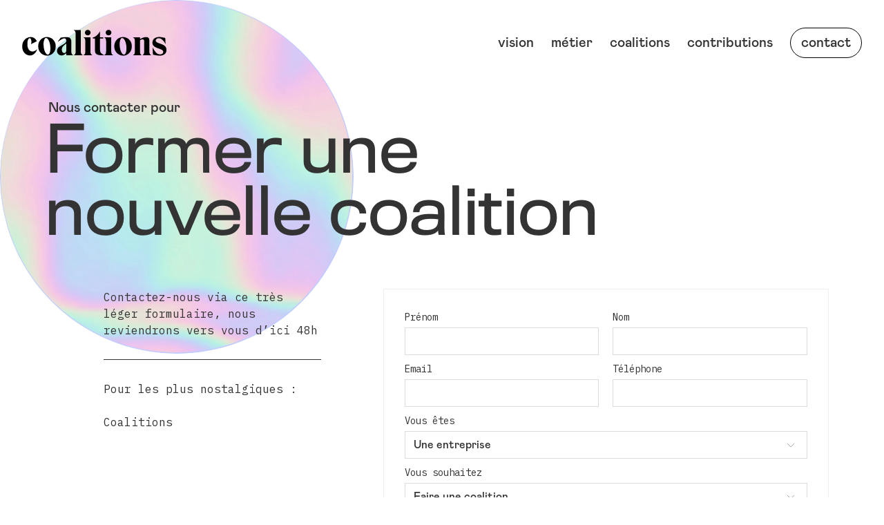

--- FILE ---
content_type: text/html
request_url: https://www.coalitions.fr/contact
body_size: 2968
content:
<!DOCTYPE html><!-- Last Published: Tue Sep 03 2024 08:28:40 GMT+0000 (Coordinated Universal Time) --><html data-wf-domain="www.coalitions.fr" data-wf-page="5f33b75feadeb37a571583d6" data-wf-site="5f3395ea28d642529125d833" lang="fr"><head><meta charset="utf-8"/><title>Contact</title><meta content="Contact" property="og:title"/><meta content="Contact" property="twitter:title"/><meta content="width=device-width, initial-scale=1" name="viewport"/><link href="https://cdn.prod.website-files.com/5f3395ea28d642529125d833/css/coalitions.webflow.a290e6238.min.css" rel="stylesheet" type="text/css"/><link href="https://fonts.googleapis.com" rel="preconnect"/><link href="https://fonts.gstatic.com" rel="preconnect" crossorigin="anonymous"/><script src="https://ajax.googleapis.com/ajax/libs/webfont/1.6.26/webfont.js" type="text/javascript"></script><script type="text/javascript">WebFont.load({  google: {    families: ["IBM Plex Mono:regular,italic,700,700italic"]  }});</script><script type="text/javascript">!function(o,c){var n=c.documentElement,t=" w-mod-";n.className+=t+"js",("ontouchstart"in o||o.DocumentTouch&&c instanceof DocumentTouch)&&(n.className+=t+"touch")}(window,document);</script><link href="https://cdn.prod.website-files.com/5f3395ea28d642529125d833/5f3396c530b4802f50067726_favicon-32.png" rel="shortcut icon" type="image/x-icon"/><link href="https://cdn.prod.website-files.com/5f3395ea28d642529125d833/5f3396cabfcb094ff6c32b59_favicon-256.png" rel="apple-touch-icon"/><link href="https://www.coalitions.fr/contact" rel="canonical"/><script async="" src="https://www.googletagmanager.com/gtag/js?id=UA-177514299-1"></script><script type="text/javascript">window.dataLayer = window.dataLayer || [];function gtag(){dataLayer.push(arguments);}gtag('js', new Date());gtag('config', 'UA-177514299-1', {'anonymize_ip': true});</script></head><body><div class="abs-globe"><img src="https://cdn.prod.website-files.com/5f3395ea28d642529125d833/5f33a60832b3f147ab866d87_globe.png" sizes="40vw" srcset="https://cdn.prod.website-files.com/5f3395ea28d642529125d833/5f33a60832b3f147ab866d87_globe-p-500.png 500w, https://cdn.prod.website-files.com/5f3395ea28d642529125d833/5f33a60832b3f147ab866d87_globe.png 1102w" alt="" class="ml-globe contact"/></div><nav class="nav-wrapper"><div class="css-rules w-embed"><style>
@media screen and (max-width: 1359px) and (min-width: 990px) {
	.tagline {
  	display:none;
  }
}
.select, .txt-area {
-webkit-appearance: none;
}
.txt-area {
	resize: vertical;
}
.outline {
	-webkit-text-stroke: 1px black;
}
.like-h1.max-900:hover {
	color: white;
	-webkit-text-stroke: 2px black;
}
</style></div><div class="container-1300 flex-nav"><div><a href="/" class="logo-coalitions w-inline-block"><img src="https://cdn.prod.website-files.com/5f3395ea28d642529125d833/5f33a3273a88d8186279e5ca_coalitions.svg" alt="Agence Coalitions" class="logo-coalitions"/></a><div class="tagline">Agence d&#x27;innovation écologique &amp; sociale</div></div><div><a href="/vision" class="nav-link">vision</a><a href="/metier" class="nav-link">métier</a><a href="/nos-coalitions" class="nav-link">coalitions</a><a href="/contributions" class="nav-link">contributions</a><a href="/a-propos" class="nav-link temp-hidden">à propos</a><a href="/contact" aria-current="page" class="contact-link w--current">contact</a><div data-hover="false" data-delay="400" class="nav-drop w-dropdown"><div class="nav-drop-toggle w-dropdown-toggle"><div class="inline">menu</div><img src="https://cdn.prod.website-files.com/5f3395ea28d642529125d833/5f3396cabfcb094ff6c32b59_favicon-256.png" alt="" class="menu-icon"/></div><nav class="nav-drop-list w-dropdown-list"><a href="/vision" class="nav-drop-link w-dropdown-link">vision</a><a href="/metier" class="nav-drop-link w-dropdown-link">métier</a><a href="/nos-coalitions" class="nav-drop-link w-dropdown-link">coalitions</a><a href="/contributions" class="nav-drop-link w-dropdown-link">contributions</a><a href="/a-propos" class="nav-drop-link temp-hidden w-dropdown-link">à propos</a><a href="/contact" aria-current="page" class="nav-drop-link w-dropdown-link w--current">contact</a></nav></div></div></div></nav><main class="main-content"><div class="container-1140"><h3>Nous contacter pour</h3><h1>Former une<br/>nouvelle coalition</h1><div class="top-60 w-row"><div class="contact-col1 w-col w-col-5"><p>Contactez-nous via ce très léger formulaire, nous reviendrons vers vous d’ici 48h</p><div class="divider hide-mobile"></div><p class="hide-mobile">Pour les plus nostalgiques :<br/><br/>Coalitions <br/></p></div><div class="w-col w-col-7"><div class="form w-form"><form id="wf-form-Formulaire-Contact" name="wf-form-Formulaire-Contact" data-name="Formulaire Contact" method="get" data-wf-page-id="5f33b75feadeb37a571583d6" data-wf-element-id="e42dc0f0-17d9-3fa4-7bea-985375ab6f8c"><div class="w-row"><div class="w-col w-col-6"><div class="pad-right10"><label for="Pr-nom">Prénom</label><input class="form-input w-input" maxlength="256" name="Pr-nom" data-name="Prénom" placeholder="" type="text" id="Pr-nom" required=""/></div></div><div class="w-col w-col-6"><div class="pad-left10"><label for="Nom">Nom</label><input class="form-input w-input" maxlength="256" name="Nom" data-name="Nom" placeholder="" type="text" id="Nom" required=""/></div></div></div><div class="w-row"><div class="w-col w-col-6"><div class="pad-right10"><label for="email-2">Email</label><input class="form-input w-input" maxlength="256" name="email" data-name="Email" placeholder="" type="email" id="email" required=""/></div></div><div class="w-col w-col-6"><div class="pad-left10"><label for="T-l-phone">Téléphone</label><input class="form-input w-input" maxlength="256" name="T-l-phone" data-name="Téléphone" placeholder="" type="tel" id="T-l-phone" required=""/></div></div></div><label for="Je-suis">Vous êtes</label><select id="Je-suis" name="Je-suis" data-name="Je suis" required="" class="select w-select"><option value="Entreprise">Une entreprise</option><option value="Association">Une association</option><option value="Particulier">Un particulier</option></select><label for="Souhait">Vous souhaitez</label><select id="Souhait" name="Souhait" data-name="Souhait" required="" class="select w-select"><option value="Faire une coalition">Faire une coalition</option><option value="Café">Boire un café</option><option value="En savoir plus">En savoir plus</option></select><label for="Message">Votre message</label><textarea name="Message" maxlength="5000" id="Message" data-name="Message" required="" placeholder="" class="txt-area w-input"></textarea><input type="submit" data-wait="Envoi en cours" class="submit-btn w-button" value="Envoyer"/></form><div class="success w-form-done"><div>Merci !<br/>Nous avons bien reçu votre message.<br/>Nous revenons vers vous au plus vite.</div></div><div class="error w-form-fail"><div>Oops! Quelque chose n&#x27;a pas marché. Pourriez-vous réessayer ?</div></div></div></div></div></div></main><footer class="footer-wrapper"><div class="container-1300 footer-flex"><div><div class="inline">© <span pepper="currentYear">2020</span>, Agence Coalitions</div><a href="/mentions-legales" class="ml-link">Mentions légales</a></div><div class="inline">Website by <a href="https://www.pepperclip.com/work" target="_blank" class="ps-link">Pepperclip Studio</a></div></div></footer><div class="nav-trans"></div><script src="https://d3e54v103j8qbb.cloudfront.net/js/jquery-3.5.1.min.dc5e7f18c8.js?site=5f3395ea28d642529125d833" type="text/javascript" integrity="sha256-9/aliU8dGd2tb6OSsuzixeV4y/faTqgFtohetphbbj0=" crossorigin="anonymous"></script><script src="https://cdn.prod.website-files.com/5f3395ea28d642529125d833/js/webflow.d149eb8a1.js" type="text/javascript"></script><!-- Cookie consent banner -->
<script src="https://cdnjs.cloudflare.com/ajax/libs/jquery-cookie/1.4.1/jquery.cookie.js"></script>
<script>
$(document).ready(function(){ 
  if (!$.cookie('cookie-consent')) {  
    $('.cookie-p').fadeIn();
   }
  	$('.accept-cookies').click(function(){        
      	$('.cookie-p').fadeOut();
        // set cookie
        var date = new Date();      
        date.setTime(date.getTime() + 7 * 24 * 60 * 60 * 1000);  
        $.cookie('cookie-consent', true, { expires: date });      	  	
    });
// Set currentYear
var currentYear = new Date().getFullYear();  
$('[pepper="currentYear"]').text(currentYear);    
});  
</script></body></html>

--- FILE ---
content_type: text/css
request_url: https://cdn.prod.website-files.com/5f3395ea28d642529125d833/css/coalitions.webflow.a290e6238.min.css
body_size: 11820
content:
html{-webkit-text-size-adjust:100%;-ms-text-size-adjust:100%;font-family:sans-serif}body{margin:0}article,aside,details,figcaption,figure,footer,header,hgroup,main,menu,nav,section,summary{display:block}audio,canvas,progress,video{vertical-align:baseline;display:inline-block}audio:not([controls]){height:0;display:none}[hidden],template{display:none}a{background-color:#0000}a:active,a:hover{outline:0}abbr[title]{border-bottom:1px dotted}b,strong{font-weight:700}dfn{font-style:italic}h1{margin:.67em 0;font-size:2em}mark{color:#000;background:#ff0}small{font-size:80%}sub,sup{vertical-align:baseline;font-size:75%;line-height:0;position:relative}sup{top:-.5em}sub{bottom:-.25em}img{border:0}svg:not(:root){overflow:hidden}hr{box-sizing:content-box;height:0}pre{overflow:auto}code,kbd,pre,samp{font-family:monospace;font-size:1em}button,input,optgroup,select,textarea{color:inherit;font:inherit;margin:0}button{overflow:visible}button,select{text-transform:none}button,html input[type=button],input[type=reset]{-webkit-appearance:button;cursor:pointer}button[disabled],html input[disabled]{cursor:default}button::-moz-focus-inner,input::-moz-focus-inner{border:0;padding:0}input{line-height:normal}input[type=checkbox],input[type=radio]{box-sizing:border-box;padding:0}input[type=number]::-webkit-inner-spin-button,input[type=number]::-webkit-outer-spin-button{height:auto}input[type=search]{-webkit-appearance:none}input[type=search]::-webkit-search-cancel-button,input[type=search]::-webkit-search-decoration{-webkit-appearance:none}legend{border:0;padding:0}textarea{overflow:auto}optgroup{font-weight:700}table{border-collapse:collapse;border-spacing:0}td,th{padding:0}@font-face{font-family:webflow-icons;src:url([data-uri])format("truetype");font-weight:400;font-style:normal}[class^=w-icon-],[class*=\ w-icon-]{speak:none;font-variant:normal;text-transform:none;-webkit-font-smoothing:antialiased;-moz-osx-font-smoothing:grayscale;font-style:normal;font-weight:400;line-height:1;font-family:webflow-icons!important}.w-icon-slider-right:before{content:""}.w-icon-slider-left:before{content:""}.w-icon-nav-menu:before{content:""}.w-icon-arrow-down:before,.w-icon-dropdown-toggle:before{content:""}.w-icon-file-upload-remove:before{content:""}.w-icon-file-upload-icon:before{content:""}*{box-sizing:border-box}html{height:100%}body{color:#333;background-color:#fff;min-height:100%;margin:0;font-family:Arial,sans-serif;font-size:14px;line-height:20px}img{vertical-align:middle;max-width:100%;display:inline-block}html.w-mod-touch *{background-attachment:scroll!important}.w-block{display:block}.w-inline-block{max-width:100%;display:inline-block}.w-clearfix:before,.w-clearfix:after{content:" ";grid-area:1/1/2/2;display:table}.w-clearfix:after{clear:both}.w-hidden{display:none}.w-button{color:#fff;line-height:inherit;cursor:pointer;background-color:#3898ec;border:0;border-radius:0;padding:9px 15px;text-decoration:none;display:inline-block}input.w-button{-webkit-appearance:button}html[data-w-dynpage] [data-w-cloak]{color:#0000!important}.w-code-block{margin:unset}pre.w-code-block code{all:inherit}.w-optimization{display:contents}.w-webflow-badge,.w-webflow-badge *{z-index:auto;visibility:visible;box-sizing:border-box;float:none;clear:none;box-shadow:none;opacity:1;direction:ltr;font-family:inherit;font-weight:inherit;color:inherit;font-size:inherit;line-height:inherit;font-style:inherit;font-variant:inherit;text-align:inherit;letter-spacing:inherit;-webkit-text-decoration:inherit;text-decoration:inherit;text-indent:0;text-transform:inherit;text-shadow:none;font-smoothing:auto;vertical-align:baseline;cursor:inherit;white-space:inherit;word-break:normal;word-spacing:normal;word-wrap:normal;background:0 0;border:0 #0000;border-radius:0;width:auto;min-width:0;max-width:none;height:auto;min-height:0;max-height:none;margin:0;padding:0;list-style-type:disc;transition:none;display:block;position:static;inset:auto;overflow:visible;transform:none}.w-webflow-badge{white-space:nowrap;cursor:pointer;box-shadow:0 0 0 1px #0000001a,0 1px 3px #0000001a;visibility:visible!important;z-index:2147483647!important;color:#aaadb0!important;opacity:1!important;background-color:#fff!important;border-radius:3px!important;width:auto!important;height:auto!important;margin:0!important;padding:6px!important;font-size:12px!important;line-height:14px!important;text-decoration:none!important;display:inline-block!important;position:fixed!important;inset:auto 12px 12px auto!important;overflow:visible!important;transform:none!important}.w-webflow-badge>img{visibility:visible!important;opacity:1!important;vertical-align:middle!important;display:inline-block!important}h1,h2,h3,h4,h5,h6{margin-bottom:10px;font-weight:700}h1{margin-top:20px;font-size:38px;line-height:44px}h2{margin-top:20px;font-size:32px;line-height:36px}h3{margin-top:20px;font-size:24px;line-height:30px}h4{margin-top:10px;font-size:18px;line-height:24px}h5{margin-top:10px;font-size:14px;line-height:20px}h6{margin-top:10px;font-size:12px;line-height:18px}p{margin-top:0;margin-bottom:10px}blockquote{border-left:5px solid #e2e2e2;margin:0 0 10px;padding:10px 20px;font-size:18px;line-height:22px}figure{margin:0 0 10px}figcaption{text-align:center;margin-top:5px}ul,ol{margin-top:0;margin-bottom:10px;padding-left:40px}.w-list-unstyled{padding-left:0;list-style:none}.w-embed:before,.w-embed:after{content:" ";grid-area:1/1/2/2;display:table}.w-embed:after{clear:both}.w-video{width:100%;padding:0;position:relative}.w-video iframe,.w-video object,.w-video embed{border:none;width:100%;height:100%;position:absolute;top:0;left:0}fieldset{border:0;margin:0;padding:0}button,[type=button],[type=reset]{cursor:pointer;-webkit-appearance:button;border:0}.w-form{margin:0 0 15px}.w-form-done{text-align:center;background-color:#ddd;padding:20px;display:none}.w-form-fail{background-color:#ffdede;margin-top:10px;padding:10px;display:none}label{margin-bottom:5px;font-weight:700;display:block}.w-input,.w-select{color:#333;vertical-align:middle;background-color:#fff;border:1px solid #ccc;width:100%;height:38px;margin-bottom:10px;padding:8px 12px;font-size:14px;line-height:1.42857;display:block}.w-input::placeholder,.w-select::placeholder{color:#999}.w-input:focus,.w-select:focus{border-color:#3898ec;outline:0}.w-input[disabled],.w-select[disabled],.w-input[readonly],.w-select[readonly],fieldset[disabled] .w-input,fieldset[disabled] .w-select{cursor:not-allowed}.w-input[disabled]:not(.w-input-disabled),.w-select[disabled]:not(.w-input-disabled),.w-input[readonly],.w-select[readonly],fieldset[disabled]:not(.w-input-disabled) .w-input,fieldset[disabled]:not(.w-input-disabled) .w-select{background-color:#eee}textarea.w-input,textarea.w-select{height:auto}.w-select{background-color:#f3f3f3}.w-select[multiple]{height:auto}.w-form-label{cursor:pointer;margin-bottom:0;font-weight:400;display:inline-block}.w-radio{margin-bottom:5px;padding-left:20px;display:block}.w-radio:before,.w-radio:after{content:" ";grid-area:1/1/2/2;display:table}.w-radio:after{clear:both}.w-radio-input{float:left;margin:3px 0 0 -20px;line-height:normal}.w-file-upload{margin-bottom:10px;display:block}.w-file-upload-input{opacity:0;z-index:-100;width:.1px;height:.1px;position:absolute;overflow:hidden}.w-file-upload-default,.w-file-upload-uploading,.w-file-upload-success{color:#333;display:inline-block}.w-file-upload-error{margin-top:10px;display:block}.w-file-upload-default.w-hidden,.w-file-upload-uploading.w-hidden,.w-file-upload-error.w-hidden,.w-file-upload-success.w-hidden{display:none}.w-file-upload-uploading-btn{cursor:pointer;background-color:#fafafa;border:1px solid #ccc;margin:0;padding:8px 12px;font-size:14px;font-weight:400;display:flex}.w-file-upload-file{background-color:#fafafa;border:1px solid #ccc;flex-grow:1;justify-content:space-between;margin:0;padding:8px 9px 8px 11px;display:flex}.w-file-upload-file-name{font-size:14px;font-weight:400;display:block}.w-file-remove-link{cursor:pointer;width:auto;height:auto;margin-top:3px;margin-left:10px;padding:3px;display:block}.w-icon-file-upload-remove{margin:auto;font-size:10px}.w-file-upload-error-msg{color:#ea384c;padding:2px 0;display:inline-block}.w-file-upload-info{padding:0 12px;line-height:38px;display:inline-block}.w-file-upload-label{cursor:pointer;background-color:#fafafa;border:1px solid #ccc;margin:0;padding:8px 12px;font-size:14px;font-weight:400;display:inline-block}.w-icon-file-upload-icon,.w-icon-file-upload-uploading{width:20px;margin-right:8px;display:inline-block}.w-icon-file-upload-uploading{height:20px}.w-container{max-width:940px;margin-left:auto;margin-right:auto}.w-container:before,.w-container:after{content:" ";grid-area:1/1/2/2;display:table}.w-container:after{clear:both}.w-container .w-row{margin-left:-10px;margin-right:-10px}.w-row:before,.w-row:after{content:" ";grid-area:1/1/2/2;display:table}.w-row:after{clear:both}.w-row .w-row{margin-left:0;margin-right:0}.w-col{float:left;width:100%;min-height:1px;padding-left:10px;padding-right:10px;position:relative}.w-col .w-col{padding-left:0;padding-right:0}.w-col-1{width:8.33333%}.w-col-2{width:16.6667%}.w-col-3{width:25%}.w-col-4{width:33.3333%}.w-col-5{width:41.6667%}.w-col-6{width:50%}.w-col-7{width:58.3333%}.w-col-8{width:66.6667%}.w-col-9{width:75%}.w-col-10{width:83.3333%}.w-col-11{width:91.6667%}.w-col-12{width:100%}.w-hidden-main{display:none!important}@media screen and (max-width:991px){.w-container{max-width:728px}.w-hidden-main{display:inherit!important}.w-hidden-medium{display:none!important}.w-col-medium-1{width:8.33333%}.w-col-medium-2{width:16.6667%}.w-col-medium-3{width:25%}.w-col-medium-4{width:33.3333%}.w-col-medium-5{width:41.6667%}.w-col-medium-6{width:50%}.w-col-medium-7{width:58.3333%}.w-col-medium-8{width:66.6667%}.w-col-medium-9{width:75%}.w-col-medium-10{width:83.3333%}.w-col-medium-11{width:91.6667%}.w-col-medium-12{width:100%}.w-col-stack{width:100%;left:auto;right:auto}}@media screen and (max-width:767px){.w-hidden-main,.w-hidden-medium{display:inherit!important}.w-hidden-small{display:none!important}.w-row,.w-container .w-row{margin-left:0;margin-right:0}.w-col{width:100%;left:auto;right:auto}.w-col-small-1{width:8.33333%}.w-col-small-2{width:16.6667%}.w-col-small-3{width:25%}.w-col-small-4{width:33.3333%}.w-col-small-5{width:41.6667%}.w-col-small-6{width:50%}.w-col-small-7{width:58.3333%}.w-col-small-8{width:66.6667%}.w-col-small-9{width:75%}.w-col-small-10{width:83.3333%}.w-col-small-11{width:91.6667%}.w-col-small-12{width:100%}}@media screen and (max-width:479px){.w-container{max-width:none}.w-hidden-main,.w-hidden-medium,.w-hidden-small{display:inherit!important}.w-hidden-tiny{display:none!important}.w-col{width:100%}.w-col-tiny-1{width:8.33333%}.w-col-tiny-2{width:16.6667%}.w-col-tiny-3{width:25%}.w-col-tiny-4{width:33.3333%}.w-col-tiny-5{width:41.6667%}.w-col-tiny-6{width:50%}.w-col-tiny-7{width:58.3333%}.w-col-tiny-8{width:66.6667%}.w-col-tiny-9{width:75%}.w-col-tiny-10{width:83.3333%}.w-col-tiny-11{width:91.6667%}.w-col-tiny-12{width:100%}}.w-widget{position:relative}.w-widget-map{width:100%;height:400px}.w-widget-map label{width:auto;display:inline}.w-widget-map img{max-width:inherit}.w-widget-map .gm-style-iw{text-align:center}.w-widget-map .gm-style-iw>button{display:none!important}.w-widget-twitter{overflow:hidden}.w-widget-twitter-count-shim{vertical-align:top;text-align:center;background:#fff;border:1px solid #758696;border-radius:3px;width:28px;height:20px;display:inline-block;position:relative}.w-widget-twitter-count-shim *{pointer-events:none;-webkit-user-select:none;user-select:none}.w-widget-twitter-count-shim .w-widget-twitter-count-inner{text-align:center;color:#999;font-family:serif;font-size:15px;line-height:12px;position:relative}.w-widget-twitter-count-shim .w-widget-twitter-count-clear{display:block;position:relative}.w-widget-twitter-count-shim.w--large{width:36px;height:28px}.w-widget-twitter-count-shim.w--large .w-widget-twitter-count-inner{font-size:18px;line-height:18px}.w-widget-twitter-count-shim:not(.w--vertical){margin-left:5px;margin-right:8px}.w-widget-twitter-count-shim:not(.w--vertical).w--large{margin-left:6px}.w-widget-twitter-count-shim:not(.w--vertical):before,.w-widget-twitter-count-shim:not(.w--vertical):after{content:" ";pointer-events:none;border:solid #0000;width:0;height:0;position:absolute;top:50%;left:0}.w-widget-twitter-count-shim:not(.w--vertical):before{border-width:4px;border-color:#75869600 #5d6c7b #75869600 #75869600;margin-top:-4px;margin-left:-9px}.w-widget-twitter-count-shim:not(.w--vertical).w--large:before{border-width:5px;margin-top:-5px;margin-left:-10px}.w-widget-twitter-count-shim:not(.w--vertical):after{border-width:4px;border-color:#fff0 #fff #fff0 #fff0;margin-top:-4px;margin-left:-8px}.w-widget-twitter-count-shim:not(.w--vertical).w--large:after{border-width:5px;margin-top:-5px;margin-left:-9px}.w-widget-twitter-count-shim.w--vertical{width:61px;height:33px;margin-bottom:8px}.w-widget-twitter-count-shim.w--vertical:before,.w-widget-twitter-count-shim.w--vertical:after{content:" ";pointer-events:none;border:solid #0000;width:0;height:0;position:absolute;top:100%;left:50%}.w-widget-twitter-count-shim.w--vertical:before{border-width:5px;border-color:#5d6c7b #75869600 #75869600;margin-left:-5px}.w-widget-twitter-count-shim.w--vertical:after{border-width:4px;border-color:#fff #fff0 #fff0;margin-left:-4px}.w-widget-twitter-count-shim.w--vertical .w-widget-twitter-count-inner{font-size:18px;line-height:22px}.w-widget-twitter-count-shim.w--vertical.w--large{width:76px}.w-background-video{color:#fff;height:500px;position:relative;overflow:hidden}.w-background-video>video{object-fit:cover;z-index:-100;background-position:50%;background-size:cover;width:100%;height:100%;margin:auto;position:absolute;inset:-100%}.w-background-video>video::-webkit-media-controls-start-playback-button{-webkit-appearance:none;display:none!important}.w-background-video--control{background-color:#0000;padding:0;position:absolute;bottom:1em;right:1em}.w-background-video--control>[hidden]{display:none!important}.w-slider{text-align:center;clear:both;-webkit-tap-highlight-color:#0000;tap-highlight-color:#0000;background:#ddd;height:300px;position:relative}.w-slider-mask{z-index:1;white-space:nowrap;height:100%;display:block;position:relative;left:0;right:0;overflow:hidden}.w-slide{vertical-align:top;white-space:normal;text-align:left;width:100%;height:100%;display:inline-block;position:relative}.w-slider-nav{z-index:2;text-align:center;-webkit-tap-highlight-color:#0000;tap-highlight-color:#0000;height:40px;margin:auto;padding-top:10px;position:absolute;inset:auto 0 0}.w-slider-nav.w-round>div{border-radius:100%}.w-slider-nav.w-num>div{font-size:inherit;line-height:inherit;width:auto;height:auto;padding:.2em .5em}.w-slider-nav.w-shadow>div{box-shadow:0 0 3px #3336}.w-slider-nav-invert{color:#fff}.w-slider-nav-invert>div{background-color:#2226}.w-slider-nav-invert>div.w-active{background-color:#222}.w-slider-dot{cursor:pointer;background-color:#fff6;width:1em;height:1em;margin:0 3px .5em;transition:background-color .1s,color .1s;display:inline-block;position:relative}.w-slider-dot.w-active{background-color:#fff}.w-slider-dot:focus{outline:none;box-shadow:0 0 0 2px #fff}.w-slider-dot:focus.w-active{box-shadow:none}.w-slider-arrow-left,.w-slider-arrow-right{cursor:pointer;color:#fff;-webkit-tap-highlight-color:#0000;tap-highlight-color:#0000;-webkit-user-select:none;user-select:none;width:80px;margin:auto;font-size:40px;position:absolute;inset:0;overflow:hidden}.w-slider-arrow-left [class^=w-icon-],.w-slider-arrow-right [class^=w-icon-],.w-slider-arrow-left [class*=\ w-icon-],.w-slider-arrow-right [class*=\ w-icon-]{position:absolute}.w-slider-arrow-left:focus,.w-slider-arrow-right:focus{outline:0}.w-slider-arrow-left{z-index:3;right:auto}.w-slider-arrow-right{z-index:4;left:auto}.w-icon-slider-left,.w-icon-slider-right{width:1em;height:1em;margin:auto;inset:0}.w-slider-aria-label{clip:rect(0 0 0 0);border:0;width:1px;height:1px;margin:-1px;padding:0;position:absolute;overflow:hidden}.w-slider-force-show{display:block!important}.w-dropdown{text-align:left;z-index:900;margin-left:auto;margin-right:auto;display:inline-block;position:relative}.w-dropdown-btn,.w-dropdown-toggle,.w-dropdown-link{vertical-align:top;color:#222;text-align:left;white-space:nowrap;margin-left:auto;margin-right:auto;padding:20px;text-decoration:none;position:relative}.w-dropdown-toggle{-webkit-user-select:none;user-select:none;cursor:pointer;padding-right:40px;display:inline-block}.w-dropdown-toggle:focus{outline:0}.w-icon-dropdown-toggle{width:1em;height:1em;margin:auto 20px auto auto;position:absolute;top:0;bottom:0;right:0}.w-dropdown-list{background:#ddd;min-width:100%;display:none;position:absolute}.w-dropdown-list.w--open{display:block}.w-dropdown-link{color:#222;padding:10px 20px;display:block}.w-dropdown-link.w--current{color:#0082f3}.w-dropdown-link:focus{outline:0}@media screen and (max-width:767px){.w-nav-brand{padding-left:10px}}.w-lightbox-backdrop{cursor:auto;letter-spacing:normal;text-indent:0;text-shadow:none;text-transform:none;visibility:visible;white-space:normal;word-break:normal;word-spacing:normal;word-wrap:normal;color:#fff;text-align:center;z-index:2000;opacity:0;-webkit-user-select:none;-moz-user-select:none;-webkit-tap-highlight-color:transparent;background:#000000e6;outline:0;font-family:Helvetica Neue,Helvetica,Ubuntu,Segoe UI,Verdana,sans-serif;font-size:17px;font-style:normal;font-weight:300;line-height:1.2;list-style:disc;position:fixed;inset:0;-webkit-transform:translate(0)}.w-lightbox-backdrop,.w-lightbox-container{-webkit-overflow-scrolling:touch;height:100%;overflow:auto}.w-lightbox-content{height:100vh;position:relative;overflow:hidden}.w-lightbox-view{opacity:0;width:100vw;height:100vh;position:absolute}.w-lightbox-view:before{content:"";height:100vh}.w-lightbox-group,.w-lightbox-group .w-lightbox-view,.w-lightbox-group .w-lightbox-view:before{height:86vh}.w-lightbox-frame,.w-lightbox-view:before{vertical-align:middle;display:inline-block}.w-lightbox-figure{margin:0;position:relative}.w-lightbox-group .w-lightbox-figure{cursor:pointer}.w-lightbox-img{width:auto;max-width:none;height:auto}.w-lightbox-image{float:none;max-width:100vw;max-height:100vh;display:block}.w-lightbox-group .w-lightbox-image{max-height:86vh}.w-lightbox-caption{text-align:left;text-overflow:ellipsis;white-space:nowrap;background:#0006;padding:.5em 1em;position:absolute;bottom:0;left:0;right:0;overflow:hidden}.w-lightbox-embed{width:100%;height:100%;position:absolute;inset:0}.w-lightbox-control{cursor:pointer;background-position:50%;background-repeat:no-repeat;background-size:24px;width:4em;transition:all .3s;position:absolute;top:0}.w-lightbox-left{background-image:url([data-uri]);display:none;bottom:0;left:0}.w-lightbox-right{background-image:url([data-uri]);display:none;bottom:0;right:0}.w-lightbox-close{background-image:url([data-uri]);background-size:18px;height:2.6em;right:0}.w-lightbox-strip{white-space:nowrap;padding:0 1vh;line-height:0;position:absolute;bottom:0;left:0;right:0;overflow:auto hidden}.w-lightbox-item{box-sizing:content-box;cursor:pointer;width:10vh;padding:2vh 1vh;display:inline-block;-webkit-transform:translate(0,0)}.w-lightbox-active{opacity:.3}.w-lightbox-thumbnail{background:#222;height:10vh;position:relative;overflow:hidden}.w-lightbox-thumbnail-image{position:absolute;top:0;left:0}.w-lightbox-thumbnail .w-lightbox-tall{width:100%;top:50%;transform:translateY(-50%)}.w-lightbox-thumbnail .w-lightbox-wide{height:100%;left:50%;transform:translate(-50%)}.w-lightbox-spinner{box-sizing:border-box;border:5px solid #0006;border-radius:50%;width:40px;height:40px;margin-top:-20px;margin-left:-20px;animation:.8s linear infinite spin;position:absolute;top:50%;left:50%}.w-lightbox-spinner:after{content:"";border:3px solid #0000;border-bottom-color:#fff;border-radius:50%;position:absolute;inset:-4px}.w-lightbox-hide{display:none}.w-lightbox-noscroll{overflow:hidden}@media (min-width:768px){.w-lightbox-content{height:96vh;margin-top:2vh}.w-lightbox-view,.w-lightbox-view:before{height:96vh}.w-lightbox-group,.w-lightbox-group .w-lightbox-view,.w-lightbox-group .w-lightbox-view:before{height:84vh}.w-lightbox-image{max-width:96vw;max-height:96vh}.w-lightbox-group .w-lightbox-image{max-width:82.3vw;max-height:84vh}.w-lightbox-left,.w-lightbox-right{opacity:.5;display:block}.w-lightbox-close{opacity:.8}.w-lightbox-control:hover{opacity:1}}.w-lightbox-inactive,.w-lightbox-inactive:hover{opacity:0}.w-richtext:before,.w-richtext:after{content:" ";grid-area:1/1/2/2;display:table}.w-richtext:after{clear:both}.w-richtext[contenteditable=true]:before,.w-richtext[contenteditable=true]:after{white-space:initial}.w-richtext ol,.w-richtext ul{overflow:hidden}.w-richtext .w-richtext-figure-selected.w-richtext-figure-type-video div:after,.w-richtext .w-richtext-figure-selected[data-rt-type=video] div:after,.w-richtext .w-richtext-figure-selected.w-richtext-figure-type-image div,.w-richtext .w-richtext-figure-selected[data-rt-type=image] div{outline:2px solid #2895f7}.w-richtext figure.w-richtext-figure-type-video>div:after,.w-richtext figure[data-rt-type=video]>div:after{content:"";display:none;position:absolute;inset:0}.w-richtext figure{max-width:60%;position:relative}.w-richtext figure>div:before{cursor:default!important}.w-richtext figure img{width:100%}.w-richtext figure figcaption.w-richtext-figcaption-placeholder{opacity:.6}.w-richtext figure div{color:#0000;font-size:0}.w-richtext figure.w-richtext-figure-type-image,.w-richtext figure[data-rt-type=image]{display:table}.w-richtext figure.w-richtext-figure-type-image>div,.w-richtext figure[data-rt-type=image]>div{display:inline-block}.w-richtext figure.w-richtext-figure-type-image>figcaption,.w-richtext figure[data-rt-type=image]>figcaption{caption-side:bottom;display:table-caption}.w-richtext figure.w-richtext-figure-type-video,.w-richtext figure[data-rt-type=video]{width:60%;height:0}.w-richtext figure.w-richtext-figure-type-video iframe,.w-richtext figure[data-rt-type=video] iframe{width:100%;height:100%;position:absolute;top:0;left:0}.w-richtext figure.w-richtext-figure-type-video>div,.w-richtext figure[data-rt-type=video]>div{width:100%}.w-richtext figure.w-richtext-align-center{clear:both;margin-left:auto;margin-right:auto}.w-richtext figure.w-richtext-align-center.w-richtext-figure-type-image>div,.w-richtext figure.w-richtext-align-center[data-rt-type=image]>div{max-width:100%}.w-richtext figure.w-richtext-align-normal{clear:both}.w-richtext figure.w-richtext-align-fullwidth{text-align:center;clear:both;width:100%;max-width:100%;margin-left:auto;margin-right:auto;display:block}.w-richtext figure.w-richtext-align-fullwidth>div{padding-bottom:inherit;display:inline-block}.w-richtext figure.w-richtext-align-fullwidth>figcaption{display:block}.w-richtext figure.w-richtext-align-floatleft{float:left;clear:none;margin-right:15px}.w-richtext figure.w-richtext-align-floatright{float:right;clear:none;margin-left:15px}.w-nav{z-index:1000;background:#ddd;position:relative}.w-nav:before,.w-nav:after{content:" ";grid-area:1/1/2/2;display:table}.w-nav:after{clear:both}.w-nav-brand{float:left;color:#333;text-decoration:none;position:relative}.w-nav-link{vertical-align:top;color:#222;text-align:left;margin-left:auto;margin-right:auto;padding:20px;text-decoration:none;display:inline-block;position:relative}.w-nav-link.w--current{color:#0082f3}.w-nav-menu{float:right;position:relative}[data-nav-menu-open]{text-align:center;background:#c8c8c8;min-width:200px;position:absolute;top:100%;left:0;right:0;overflow:visible;display:block!important}.w--nav-link-open{display:block;position:relative}.w-nav-overlay{width:100%;display:none;position:absolute;top:100%;left:0;right:0;overflow:hidden}.w-nav-overlay [data-nav-menu-open]{top:0}.w-nav[data-animation=over-left] .w-nav-overlay{width:auto}.w-nav[data-animation=over-left] .w-nav-overlay,.w-nav[data-animation=over-left] [data-nav-menu-open]{z-index:1;top:0;right:auto}.w-nav[data-animation=over-right] .w-nav-overlay{width:auto}.w-nav[data-animation=over-right] .w-nav-overlay,.w-nav[data-animation=over-right] [data-nav-menu-open]{z-index:1;top:0;left:auto}.w-nav-button{float:right;cursor:pointer;-webkit-tap-highlight-color:#0000;tap-highlight-color:#0000;-webkit-user-select:none;user-select:none;padding:18px;font-size:24px;display:none;position:relative}.w-nav-button:focus{outline:0}.w-nav-button.w--open{color:#fff;background-color:#c8c8c8}.w-nav[data-collapse=all] .w-nav-menu{display:none}.w-nav[data-collapse=all] .w-nav-button,.w--nav-dropdown-open,.w--nav-dropdown-toggle-open{display:block}.w--nav-dropdown-list-open{position:static}@media screen and (max-width:991px){.w-nav[data-collapse=medium] .w-nav-menu{display:none}.w-nav[data-collapse=medium] .w-nav-button{display:block}}@media screen and (max-width:767px){.w-nav[data-collapse=small] .w-nav-menu{display:none}.w-nav[data-collapse=small] .w-nav-button{display:block}.w-nav-brand{padding-left:10px}}@media screen and (max-width:479px){.w-nav[data-collapse=tiny] .w-nav-menu{display:none}.w-nav[data-collapse=tiny] .w-nav-button{display:block}}.w-tabs{position:relative}.w-tabs:before,.w-tabs:after{content:" ";grid-area:1/1/2/2;display:table}.w-tabs:after{clear:both}.w-tab-menu{position:relative}.w-tab-link{vertical-align:top;text-align:left;cursor:pointer;color:#222;background-color:#ddd;padding:9px 30px;text-decoration:none;display:inline-block;position:relative}.w-tab-link.w--current{background-color:#c8c8c8}.w-tab-link:focus{outline:0}.w-tab-content{display:block;position:relative;overflow:hidden}.w-tab-pane{display:none;position:relative}.w--tab-active{display:block}@media screen and (max-width:479px){.w-tab-link{display:block}}.w-ix-emptyfix:after{content:""}@keyframes spin{0%{transform:rotate(0)}to{transform:rotate(360deg)}}.w-dyn-empty{background-color:#ddd;padding:10px}.w-dyn-hide,.w-dyn-bind-empty,.w-condition-invisible{display:none!important}.wf-layout-layout{display:grid}.w-code-component>*{width:100%;height:100%;position:absolute;top:0;left:0}:root{--black:#333;--white:white;--gainsboro:gainsboro;--floral-white:#fffbf1}body{color:#333;max-width:100vw;height:auto;font-family:IBM Plex Mono,sans-serif;font-size:16px;line-height:24px}h1{margin-top:10px;margin-left:-5px;font-family:TGothic,sans-serif;font-size:90px;font-weight:400;line-height:90px}h2{margin-top:0;margin-bottom:10px;font-family:TGothic,sans-serif;font-size:35px;font-weight:400;line-height:35px}h3{margin-top:0;margin-bottom:10px;font-family:Mab PM,sans-serif;font-size:20px;font-weight:400;line-height:24px}h4{color:#33333380;font-family:Mab PM,sans-serif;font-size:20px;font-weight:400;line-height:24px}p{margin-bottom:10px}a{color:var(--black);text-decoration:none}ul{margin-top:0;margin-bottom:10px;padding-left:20px;list-style-type:square}li{margin-bottom:10px}img{max-width:100%;display:inline-block}label{margin-bottom:5px;font-size:14px;font-weight:400;line-height:20px;display:block}blockquote{border-left:5px solid #e2e2e2;margin-bottom:10px;padding:10px 20px;font-size:18px;line-height:22px}.container-1300{width:95%;max-width:1300px;margin-left:auto;margin-right:auto}.container-1300.footer-flex{justify-content:space-between;display:flex}.container-1300.flex-nav{justify-content:space-between;align-items:center;display:flex}.container-1140{width:95%;max-width:1140px;margin-left:auto;margin-right:auto}.container-850{width:95%;max-width:850px;margin-left:auto;margin-right:auto}.container-850.top-60{margin-top:60px}.container-850.top-60.rel{position:relative}.inline{display:inline-block}.footer-wrapper{color:#3333334d;padding-top:10px;padding-bottom:40px;font-size:14px;line-height:20px}.ml-link{color:#3333334d;margin-left:25px;transition:color .2s;display:inline-block}.ml-link:hover{color:#333}.ps-link{color:#3333334d;transition:color .2s}.ps-link:hover{color:#333}.main-content{padding-top:60px;padding-bottom:60px;position:relative;overflow:hidden}.main-content.overfl{overflow:hidden}.nav-wrapper{z-index:2;padding-top:40px;font-family:Mab PM,sans-serif;font-size:20px;font-weight:400;position:relative}.nav-link{margin-left:25px;padding-bottom:5px;transition:background-position .2s cubic-bezier(.175,.885,.32,1.275);display:inline-block}.nav-link:hover,.nav-link.w--current{background-image:url(https://cdn.prod.website-files.com/5f3395ea28d642529125d833/5f33a16c2ffe395f099fb43e_underline.svg);background-position:50% 100%;background-repeat:no-repeat;background-size:125px}.nav-link.temp-hidden{display:none}.contact-link{border:1px solid #000;border-radius:50px;margin-left:25px;padding:9px 15px;transition:color .2s,background-color .2s cubic-bezier(.175,.885,.32,1.275);display:inline-block}.contact-link:hover{background-color:var(--black);color:#fff}.logo-coalitions{object-fit:contain;width:auto;max-height:40px;margin-right:15px;display:inline-block}.tagline{display:inline-block;transform:translateY(2px)}.ml-globe{z-index:-1;border-radius:50%;width:400px;height:400px;position:absolute;inset:auto auto 0% -10%}.ml-globe._404{object-fit:contain;width:100vw;height:100vh;padding-left:30vw;padding-right:30vw;position:fixed;inset:0%}.ml-globe.contact{object-fit:contain;width:40vw;height:40vw;position:relative;inset:-17vw auto auto 0%}.ml-globe.team{object-fit:contain;width:40vw;height:40vw;inset:-14vw -7vw auto auto}.ml-globe.vision{z-index:30;object-fit:contain;width:600px;max-width:none;height:600px;margin-right:30px;display:inline-block;inset:-140px 0% auto auto}.ml-globe.home{z-index:-1;object-fit:contain;width:100%;max-width:none;height:100%;padding-top:3%;padding-bottom:3%;display:inline-block;inset:0%}.ml-globe.metier{z-index:-1;object-fit:contain;width:100%;max-width:none;height:140%;display:inline-block;inset:0%}.ml-globe.coal{object-fit:contain;width:500px;height:500px;inset:100px -300px auto auto;overflow:hidden}.nav-drop{display:none}.nav-drop-toggle{border:1px solid #000;border-radius:50px;padding:9px 40px 9px 15px}.nav-drop-link.temp-hidden{display:none}.top-60{margin-top:60px}.contact-col1{padding-left:7%;padding-right:7%}.divider{background-color:var(--black);width:100%;height:1px;margin-top:30px;margin-bottom:30px}.submit-btn{color:var(--black);background-color:#fffaf1;background-image:url(https://cdn.prod.website-files.com/5f3395ea28d642529125d833/5f3396cabfcb094ff6c32b59_favicon-256.png);background-position:95%;background-repeat:no-repeat;background-size:25px;border:1px solid #000;border-radius:50px;margin-top:20px;margin-left:auto;padding-left:20px;padding-right:100px;font-family:Mab PM,sans-serif;transition:background-color .2s;display:block}.submit-btn:hover{background-color:#ffeecf}.submit-btn.press{padding-right:40px;display:inline-block}.submit-btn.not-full{margin-left:0;padding-right:40px;display:inline-block}.form-input{border:1px solid var(--gainsboro);color:var(--black);height:40px;font-family:Mab PM,sans-serif;transition:border .2s}.form-input:focus{border-color:var(--black)}.form{border:1px solid #efefef;padding:30px}.pad-right10{padding-right:10px}.pad-left10{padding-left:10px}.select{border:1px solid var(--gainsboro);background-color:#0000;background-image:url(https://cdn.prod.website-files.com/5f3395ea28d642529125d833/5f33bd793d3b2d831cd252aa_down-arrow.svg);background-position:97%;background-repeat:no-repeat;background-size:12px;height:40px;font-family:Mab PM,sans-serif;font-size:16px}.select:focus{border-color:var(--black)}.txt-area{min-height:120px;font-family:Mab PM,sans-serif;font-size:16px}.success{background-color:#0000;font-family:Mab PM,sans-serif}.error{text-align:center;font-family:IBM Plex Mono,sans-serif;font-size:14px;font-weight:700;line-height:20px}.abs-globe{z-index:-1;text-align:center;position:absolute;inset:0% 0% auto}.utility-page-wrap{justify-content:center;align-items:center;width:100vw;max-width:100%;height:100vh;max-height:100%;display:flex;position:fixed}.utility-page-content{text-align:center;flex-direction:column;width:260px;display:flex}.apropos-col1{padding-left:0;padding-right:50px}.apropos-row{display:none}.flora{width:100%;position:relative;right:-10px}.top-100{margin-top:100px}.team-item{width:33.3%;margin-bottom:50px;padding-left:25px;padding-right:25px;display:inline-block}.team-list{flex-wrap:wrap;margin-left:-25px;margin-right:-25px;display:flex}.portrait{object-fit:cover;width:100%;margin-bottom:20px;padding-top:100%;position:relative}.row-no-pad{margin-left:-10px;margin-right:-10px}.row-no-pad.bigger{margin-left:-20px;margin-right:-20px}.flex-align{align-items:flex-start;display:flex}.flex-align.center{align-items:center}.partner-list{flex-wrap:wrap;justify-content:center;width:95%;max-width:1140px;margin-left:auto;margin-right:auto;display:flex}.partner-item{width:20%;margin-bottom:20px;padding-left:10px;padding-right:10px}.partner-link{border:1px solid var(--gainsboro);justify-content:center;align-items:center;width:100%;height:120px;padding:10px 30px;transition:border .2s;display:flex}.partner-link:hover{border-color:var(--black)}.top-40{margin-top:40px}.top-40.btm-100{margin-bottom:100px}.logo{object-fit:contain;max-height:60%}.like-h1{z-index:39;font-family:TGothic,sans-serif;font-size:95px;line-height:95px;position:relative}.like-h1.max-900{max-width:900px;display:inline-block}.vision-drop{z-index:5;display:block}.vision-drop-toggle{border-bottom:2px solid #000;padding-left:0;padding-right:0;font-family:Mab PM,sans-serif;font-size:30px;line-height:36px;display:block}.vision-drop-toggle.w--open{font-family:Mab PM,sans-serif;font-size:30px;line-height:36px}.vision-drop-toggle.last{border-bottom-style:none}.vision-arrow{margin-right:0}.vision-drop-list.w--open{background-color:#0000;position:relative;overflow:hidden}.abs-vision{object-fit:contain;width:60px;height:60px;display:none;position:absolute;inset:10px 50% 0% auto;transform:rotate(10deg)}.engagement-wrapper{border-bottom:1px solid #000;margin-bottom:0;margin-right:-20px;padding-top:15px;padding-bottom:5px;display:inline-block;position:relative}.abs-divider{background-color:var(--black);height:2px;position:absolute;inset:auto 0% -1px -20vw}.container-1024{width:95%;max-width:1024px;margin-left:auto;margin-right:auto}.home-footer{z-index:2;justify-content:space-between;align-items:center;width:95%;max-width:1300px;margin-left:auto;margin-right:auto;padding-bottom:30px;display:flex}.p30{flex:0 auto;width:50%}.cookie-p{background-color:var(--floral-white);border:1px solid #000;width:auto;max-width:50%;margin-bottom:0;margin-left:25px;padding:20px 25px;font-size:14px;line-height:20px;display:none}.accept-cookies{cursor:pointer}.home-main{z-index:1;text-align:center;flex:1;justify-content:center;align-items:center;width:95%;max-width:1140px;margin-left:auto;margin-right:auto;display:flex;position:relative}.outline{color:var(--white);text-shadow:1px 0 #000,-1px 0 #000;cursor:crosshair;transition:text-shadow .2s,color .2s}.outline:hover{color:var(--black);text-shadow:none}.contact-badge{width:120px;transition:transform .2s}.contact-badge:hover{transform:rotate(10deg)}.contact-badge:active{transform:scale(.92)rotate(10deg)}.metier-item{cursor:crosshair;border:1px solid #000;margin-bottom:-1px;margin-left:-1px;padding:20px;transition:all .2s;display:inline-block}.metier-item:hover{background-image:linear-gradient(110deg,#9be1ff,#c5ffd5 39%,#fffec4 69%,#ffacfc)}.btm-40{margin-bottom:40px}.center{text-align:center}.center.top-btm-60{margin-top:60px;margin-bottom:60px;position:relative}.right-align{text-align:right}.right-align.rel{position:relative}.right-align.flex{flex-wrap:wrap;justify-content:center;display:flex}.arrow-first{position:absolute;inset:-70% 10% auto auto}.arrow-2nd{position:absolute;inset:90% auto 0% 0%}.last-coal{text-align:center;width:95%;max-width:1300px;margin:80px auto -130px;padding-top:100px;padding-bottom:100px;position:relative;overflow:hidden}.down-arrow-link{z-index:39;-webkit-text-fill-color:inherit;background-image:url(https://cdn.prod.website-files.com/5f3395ea28d642529125d833/5f340fd23d7865410190a9a3_wh-arrow.svg);background-position:50%;background-repeat:no-repeat;background-size:contain;background-clip:border-box;width:44px;height:44px;margin-top:20px;margin-left:auto;margin-right:auto;display:block;position:relative}.sticky-contact{z-index:40;background-color:var(--white);border-radius:100px;padding:5px 0 5px 5px;position:fixed;inset:auto auto 100px 2.5%;box-shadow:0 0 10px #0000000d}.container-650{width:95%;max-width:650px;margin-left:auto;margin-right:auto}.container-650.top-60{margin-top:60px}.coal-rte blockquote{background-color:var(--floral-white);border:1px solid #000;margin-top:30px;margin-bottom:30px;padding:30px;font-size:16px;line-height:24px}.empty-empty{display:none}.full-img{width:100%}.caption{text-align:right;margin-top:10px;font-size:12px;font-style:italic;font-weight:400;line-height:20px}.coal-col2{padding-left:40px}.full-cta{background-color:var(--black);text-align:center;padding-top:30px;padding-bottom:30px;font-family:Mab PM,sans-serif;font-size:20px;line-height:24px;transition:color .2s,background-color .2s;display:block}.full-cta:hover{background-color:var(--floral-white);color:var(--black)}.coal-col-btm{border:1px solid var(--black);background-color:var(--floral-white);margin-left:10px;margin-right:10px;padding:25px}.nav-collection{display:inline-block}.action-item{width:50%;margin-bottom:50px;padding-left:25px;padding-right:25px}.action-list{flex-wrap:wrap;align-items:flex-start;margin-top:20px;margin-left:-25px;margin-right:-25px;display:flex}.utility-page-form{flex-direction:column;align-items:stretch;display:flex}.action-img{object-fit:cover;width:100%;height:200px;margin-bottom:20px}.coalition-list{flex-wrap:wrap;justify-content:flex-start;align-items:flex-start;margin-bottom:-50px;margin-left:-25px;margin-right:-25px;display:flex}.coalition-item{width:33.3%;margin-bottom:50px;padding-left:25px;padding-right:25px}.coalition-cover{object-fit:cover;width:100%;height:100%;transition:transform .2s;position:absolute;inset:0%}.coalition-cover:hover{transform:rotate(2deg)scale(1.05)}.home-wrapper{flex-direction:column;justify-content:space-between;width:100vw;height:100vh;display:flex;overflow:hidden}.nav-trans{display:none}.abs-palm{transform-origin:50% 100%;cursor:grab;width:90px;margin-right:-210px;transition:transform .2s;position:absolute;inset:5% 50% auto auto;transform:rotate(9deg)}.abs-palm:hover{transform:rotate(20deg)}.abs-pearl{cursor:grab;width:100px;transition:transform .2s;position:absolute;inset:20% auto auto 5%}.abs-pearl:hover{transform:rotate(-10deg)}.abs-bird{cursor:grab;width:110px;margin-right:-60px;transition:transform .2s;position:absolute;inset:auto 50% 0% auto}.abs-bird:hover{transform:rotate(-12deg)}.rel{position:relative}.press-list{grid-column-gap:16px;grid-row-gap:16px;flex-wrap:wrap;grid-template-rows:auto auto;grid-template-columns:1fr 1fr 1fr;grid-auto-columns:1fr;place-content:center flex-end;align-items:flex-start;display:flex}.press-item{flex:0 auto;width:32%;padding-left:20px;padding-right:20px;display:block}.empty-press{background-color:var(--floral-white);text-align:center;padding:20px 30px}.press-quote{text-align:center;border-left-style:none;padding:30px 20px;font-weight:700}.rel-quote{position:relative}.quote-mark{color:var(--black);display:inline-block;position:absolute;inset:0% auto auto 10px}.quote-mark.oppo{inset:auto 10px 0% auto;transform:rotate(180deg)}.press-img{width:100%;margin-bottom:20px}.press-light{width:100%;margin-bottom:20px;display:block;position:relative}.press-thumb{width:100%}.media-logo{width:50%;margin-top:10px;margin-left:auto;margin-right:auto;display:block}.media-img{object-fit:contain;object-position:100% 50%;width:100%;max-height:90px}.full-play{object-fit:contain;background-color:#3333334d;justify-content:center;align-items:center;width:100%;height:100%;transition:opacity .2s,background-color .2s;display:flex;position:absolute;inset:0%}.full-play:hover{opacity:.8;background-color:#0000}.abs-contrib-globe{position:absolute;inset:50% auto auto -200px}.contribution-btm-border{border-bottom:1px solid var(--gainsboro);margin-bottom:40px;padding-bottom:40px}._3-levers{margin:20px -10px 40px;position:relative;inset:0% -10px}.levers-col{text-align:center;border:1px solid #000;margin-left:10px;margin-right:10px;padding:20px}.css-rules{display:none}.margin-top-100{margin-top:100px}.team-name{margin-bottom:-10px}.team-bio-drop{border-bottom:1px solid #000;padding-bottom:1px;display:block}.team-bio-drop-toggle{margin-bottom:10px;padding-top:0;padding-bottom:0;padding-left:0;display:block}.team-bio-arrow{margin-right:0}.team-bio-drop-list{overflow:hidden}.team-bio-drop-list.w--open{background-color:#0000;position:relative}.coalition-cover-placeholder{background-color:var(--floral-white);width:100%;margin-bottom:20px;padding-top:60%;position:relative;overflow:hidden}.coalition-cover-img{object-fit:cover;width:100%;height:100%;transition:transform .2s;position:absolute;inset:0%}.coalition-cover-img:hover{transform:rotate(-2deg)scale(1.05)}.coalition-cta{text-align:right;font-weight:700}.coalition-link{background-color:var(--floral-white);margin-bottom:20px;padding-top:60%;display:block;position:relative;overflow:hidden}.histoire-placeholder{background-color:var(--floral-white);margin-bottom:40px;padding-top:56%;display:none;position:relative}.histoire-rte{column-count:2;column-gap:40px}.histoire-img{object-fit:cover;width:100%;height:100%;display:block;position:absolute;inset:0%}.portrait-img-1{z-index:1;object-fit:cover;width:100%;height:100%;position:absolute;inset:0%}.portrait-img-2{z-index:2;opacity:0;object-fit:cover;width:100%;height:100%;position:absolute;inset:0%}.portrait-img-2:hover{opacity:1}.press-grid{grid-column-gap:16px;grid-row-gap:16px;flex-wrap:wrap;grid-template-rows:auto auto;grid-template-columns:1fr 1fr 1fr;grid-auto-columns:1fr;grid-auto-flow:dense;place-content:center flex-end;align-items:start;display:grid}.press-grid-item{flex:0 auto;padding-left:20px;padding-right:20px;display:block}@media screen and (max-width:991px){h1{font-size:10vw;line-height:10vw}.main-content{padding-top:100px}.nav-wrapper{z-index:99;background-color:var(--white);padding-top:20px;padding-bottom:20px;position:fixed;inset:0% 0% auto}.nav-link,.contact-link{display:none}.logo-coalitions{max-height:35px}.ml-globe.team{top:-80px;right:-20px}.nav-drop{display:inline-block}.menu-icon{width:25px;height:25px;position:absolute;inset:10px 10px 0% auto}.nav-drop-list{overflow:hidden}.nav-drop-list.w--open{text-align:center;background-color:#fff;border:1px solid #000;width:95vw;position:absolute;inset:60px 0% auto auto;box-shadow:0 0 10px #0000001a}.nav-drop-link{text-align:center;border-bottom:1px solid #000;padding-top:20px;padding-bottom:20px}.contact-col1{padding-left:0%}.apropos-col1{padding-left:10px}.team-item{width:50%}.partner-list{width:100%;padding-left:10px;padding-right:10px}.partner-item{width:33.3%}.like-h1{font-size:10vw;line-height:10vw}.engagement-wrapper{margin-right:0}.home-footer{flex-direction:column-reverse}.p30{text-align:center;width:70%}.cookie-p{flex:1;max-width:none}.home-main{height:auto;margin-top:100px;margin-bottom:20px}.right-align{text-align:left}.arrow-first{width:100px}.arrow-2nd{width:100px;margin-top:-30px;transform:rotate(20deg)}.last-coal{margin-top:41px;padding-bottom:130px}.home-wrapper{height:auto;min-height:95vh}.nav-trans{z-index:-1;width:100%;height:50px;display:block;position:absolute;inset:0% 0% auto}.abs-pearl{z-index:-1;top:15%}.press-item{width:45%}.levers-col{margin-bottom:-1px}.press-grid-item{width:45%}}@media screen and (max-width:767px){.container-1300.footer-flex{flex-direction:column;align-items:center}.nav-wrapper{padding-top:20px}.logo-coalitions{max-height:35px}.tagline{display:none}.ml-globe.vision{z-index:10;width:500px;height:500px;inset:-50px auto auto -75%}.contact-col1{margin-bottom:40px;padding-left:10px;padding-right:10px}.pad-right10{padding-right:0}.pad-left10{padding-left:0}.hide-mobile{display:none}.apropos-col1{padding-right:10px}.apropos-row{display:none}.team-list{margin-left:-15px;margin-right:-15px}.abs-vision{display:block}.engagement-wrapper{padding-left:20%}.home-footer{padding-top:30px;position:relative}.cookie-p{flex:1;margin-left:0;position:fixed;inset:auto 0% 0%}.home-main{height:auto}.coal-col2{margin-top:40px;padding-left:10px}.coal-col-btm{margin-bottom:20px}.coalition-item{width:50%;margin-bottom:25px}.home-wrapper{overflow:visible}.abs-palm{z-index:-1}.abs-bird{bottom:-10%}}@media screen and (max-width:479px){h1{font-size:13vw;line-height:13vw}.container-1300.footer-flex{text-align:center}.container-1300.flex-nav,.container-1140,.container-850{width:90%}.main-content{width:100vw;height:auto;overflow:hidden}.logo-coalitions{max-height:30px}.ml-globe{max-width:none;left:-50vw}.ml-globe.team{width:60vw;height:60vw;inset:-50px -4vw auto auto}.ml-globe.vision{z-index:-1;width:300px;height:300px;display:none;inset:0% auto auto 0%}.ml-globe.home{z-index:-1;padding:0% 7%;inset:0% 0% auto}.ml-globe.metier{z-index:-1}.nav-drop-toggle{background-color:var(--white);font-size:17px;line-height:20px}.menu-icon{top:5px}.nav-drop-list.w--open{width:90vw}.submit-btn{text-align:left;width:100%;display:block}.submit-btn.not-full{width:auto;display:inline-block}.form{padding:20px}.apropos-col1{margin-top:20px}.apropos-row{flex-direction:column-reverse;margin-top:-30px;margin-left:-10px}.flora{width:80%;right:auto}.team-item{width:100%;margin-bottom:40px;padding-left:15px;padding-right:15px}.flex-align.center{flex-direction:column}.partner-list{width:100%}.partner-item{width:50%}.partner-link{height:100px;padding-left:20px;padding-right:20px}.logo{max-height:80%}.like-h1{text-align:left;font-size:11vw;line-height:11vw}.like-h1.max-900{text-align:center}.abs-vision{right:10%}.engagement-wrapper{margin-right:5%;padding-left:10%}.home-footer{flex-direction:column-reverse}.p30{text-align:center;width:100%;margin-bottom:30px}.cookie-p{max-width:100%;margin-left:0;padding-left:15px;padding-right:15px;position:fixed;inset:auto 0% 0%}.home-main{margin-bottom:20px}.contact-badge{z-index:40;padding-right:0}.arrow-first{width:70px;display:block;top:-100%;right:0%}.arrow-2nd{width:70px;display:block;top:120%}.last-coal{margin-top:0;margin-bottom:-111px;padding-top:70px;padding-bottom:120px}.sticky-contact{inset:auto 5% 20px auto}.container-650{width:90%}.action-item{width:100%;padding-left:10px;padding-right:10px}.action-list{margin-left:-10px;margin-right:-10px}.coalition-list{max-width:100%;margin-left:auto;margin-right:auto}.coalition-item{width:100%;margin-bottom:50px;padding-left:10px;padding-right:10px}.home-wrapper{min-height:90vh}.abs-palm{z-index:-1;width:50px;margin-top:-16px;margin-right:-20px;top:6%;right:24%}.abs-pearl{width:50px;inset:0% auto auto 10%}.abs-bird{width:50px;bottom:-7%}.press-item{width:100%;padding-left:0;padding-right:0}._3-levers{left:0}.histoire-placeholder{padding-top:60%}.histoire-rte{column-count:1}.press-grid-item{width:100%;padding-left:0;padding-right:0}}
@font-face {
  font-family: 'TGothic';
  src: url('https://cdn.prod.website-files.com/5f3395ea28d642529125d833/5f33987a7a62ab6fcfc75acc_TGothic.otf') format('opentype');
  font-weight: 400;
  font-style: normal;
  font-display: auto;
}
@font-face {
  font-family: 'Mab PM';
  src: url('https://cdn.prod.website-files.com/5f3395ea28d642529125d833/5f3398cce8e7461ec47458ca_MabPM.otf') format('opentype');
  font-weight: 400;
  font-style: normal;
  font-display: auto;
}

--- FILE ---
content_type: image/svg+xml
request_url: https://cdn.prod.website-files.com/5f3395ea28d642529125d833/5f33a3273a88d8186279e5ca_coalitions.svg
body_size: 3855
content:
<?xml version="1.0" encoding="UTF-8"?>
<svg width="210px" height="38px" viewBox="0 0 210 38" version="1.1" xmlns="http://www.w3.org/2000/svg" xmlns:xlink="http://www.w3.org/1999/xlink">
    <!-- Generator: Sketch 53.2 (72643) - https://sketchapp.com -->
    <title>coalitions</title>
    <desc>Created with Sketch.</desc>
    <g id="Page-1" stroke="none" stroke-width="1" fill="none" fill-rule="evenodd">
        <g id="CONTACT" transform="translate(-76.000000, -58.000000)" fill="#000000" fill-rule="nonzero">
            <g id="Group-2" transform="translate(75.000000, 46.000000)">
                <path d="M7.15,47.882 C5.39933307,46.894 3.96933307,45.4033331 2.86,43.41 C1.75066693,41.4166669 1.196,38.9986669 1.196,36.156 C1.196,33.3133331 1.80266693,30.8693331 3.016,28.824 C4.22933307,26.7786669 5.772,25.2273331 7.644,24.17 C9.516,23.1126669 11.4226669,22.584 13.364,22.584 C15.236,22.584 16.978,23.104 18.59,24.144 C20.202,25.184 21.4586669,26.692 22.36,28.668 L14.092,32.776 L13.988,32.724 C14.3,31.6146669 14.456,30.4533331 14.456,29.24 C14.456,27.8533331 14.248,26.6833331 13.832,25.73 C13.416,24.7766669 12.844,24.3 12.116,24.3 C11.1453331,24.3 10.322,25.0366669 9.646,26.51 C8.97,27.9833331 8.632,30.1413331 8.632,32.984 C8.632,35.4106669 8.98733307,37.4126669 9.698,38.99 C10.4086669,40.5673331 11.31,41.72 12.402,42.448 C13.494,43.176 14.6466669,43.54 15.86,43.54 C17.0733331,43.54 18.278,43.254 19.474,42.682 C20.67,42.11 21.7706669,41.3213331 22.776,40.316 L22.88,40.368 C22.4293331,41.7546669 21.7186669,43.1413331 20.748,44.528 C19.7773331,45.9146669 18.5813331,47.0673331 17.16,47.986 C15.7386669,48.9046669 14.2133331,49.364 12.584,49.364 C10.712,49.364 8.90066693,48.87 7.15,47.882 Z M31.226,48.064 C29.2673331,47.0586669 27.6293331,45.5333331 26.312,43.488 C24.9946669,41.4426669 24.336,38.9813331 24.336,36.104 C24.336,33.2613331 24.9513331,30.8173331 26.182,28.772 C27.4126669,26.7266669 28.9986669,25.1753331 30.94,24.118 C32.8813331,23.0606669 34.8746669,22.532 36.92,22.532 C38.8266669,22.532 40.768,23.0346669 42.744,24.04 C44.72,25.0453331 46.3666669,26.562 47.684,28.59 C49.0013331,30.618 49.66,33.088 49.66,36 C49.66,38.8426669 49.0446669,41.2953331 47.814,43.358 C46.5833331,45.4206669 44.9973331,46.972 43.056,48.012 C41.1146669,49.052 39.104,49.572 37.024,49.572 C35.1173331,49.572 33.1846669,49.0693331 31.226,48.064 Z M40.092,47.05 C40.6466669,46.374 41.0973331,45.3513331 41.444,43.982 C41.7906669,42.6126669 41.964,40.9573331 41.964,39.016 C41.964,36.312 41.6606669,33.8073331 41.054,31.502 C40.4473331,29.1966669 39.65,27.368 38.662,26.016 C37.674,24.664 36.66,23.988 35.62,23.988 C35.0306669,23.988 34.4586669,24.3346669 33.904,25.028 C33.3493331,25.7213331 32.8986669,26.7526669 32.552,28.122 C32.2053331,29.4913331 32.032,31.1466669 32.032,33.088 C32.032,35.792 32.3353331,38.288 32.942,40.576 C33.5486669,42.864 34.346,44.684 35.334,46.036 C36.322,47.388 37.336,48.064 38.376,48.064 C38.9653331,48.064 39.5373331,47.726 40.092,47.05 Z M72.696,46.556 C73.008,47.492 73.7706669,48.272 74.984,48.896 L74.984,49 L64.948,49 L64.948,46.088 C62.4173331,48.2026669 60.1466669,49.26 58.136,49.26 C56.68,49.26 55.458,48.9306669 54.47,48.272 C53.482,47.6133331 52.7453331,46.7986669 52.26,45.828 C51.7746669,44.8573331 51.532,43.8693331 51.532,42.864 C51.532,41.5813331 51.7746669,40.4806669 52.26,39.562 C52.7453331,38.6433331 53.456,37.8286669 54.392,37.118 C55.328,36.4073331 56.6453331,35.5666669 58.344,34.596 C60.0773331,33.5906669 61.386,32.776 62.27,32.152 C63.154,31.528 63.83,30.8693331 64.298,30.176 C64.766,29.4826669 65,28.6853331 65,27.784 C65,26.848 64.7486669,26.068 64.246,25.444 C63.7433331,24.82 63.024,24.508 62.088,24.508 C61.1866669,24.508 60.1206669,24.846 58.89,25.522 C57.6593331,26.198 56.0733331,27.1773331 54.132,28.46 L52.728,29.396 L52.624,29.292 L56.94,23.52 C60.268,22.9306669 63.076,22.636 65.364,22.636 C67.756,22.636 69.498,23.1993331 70.59,24.326 C71.682,25.4526669 72.228,26.9173331 72.228,28.72 L72.228,42.656 C72.228,44.32 72.384,45.62 72.696,46.556 Z M64.142,44.84 C64.6793331,44.1813331 64.948,43.2453331 64.948,42.032 L64.948,32.048 C62.9026669,33.6773331 61.4986669,34.8646669 60.736,35.61 C59.9733331,36.3553331 59.41,37.1353331 59.046,37.95 C58.682,38.7646669 58.5,39.848 58.5,41.2 C58.5,42.5173331 58.8553331,43.618 59.566,44.502 C60.2766669,45.386 61.1,45.828 62.036,45.828 C62.9026669,45.828 63.6046669,45.4986669 64.142,44.84 Z M75.868,48.896 C77.0813331,48.272 77.844,47.492 78.156,46.556 C78.468,45.62 78.624,44.32 78.624,42.656 L78.624,18.944 C78.624,17.28 78.468,15.98 78.156,15.044 C77.844,14.108 77.0813331,13.328 75.868,12.704 L75.868,12.6 L86.008,12.6 L86.008,42.656 C86.008,44.32 86.164,45.62 86.476,46.556 C86.788,47.492 87.5506669,48.272 88.764,48.896 L88.764,49 L75.868,49 L75.868,48.896 Z M89.804,48.896 C91.0173331,48.272 91.78,47.492 92.092,46.556 C92.404,45.62 92.56,44.32 92.56,42.656 L92.56,29.344 C92.56,27.68 92.404,26.38 92.092,25.444 C91.78,24.508 91.0173331,23.728 89.804,23.104 L89.804,23 L99.944,23 L99.944,42.656 C99.944,44.32 100.1,45.62 100.412,46.556 C100.724,47.492 101.486667,48.272 102.7,48.896 L102.7,49 L89.804,49 L89.804,48.896 Z M93.106,19.022 C92.2913331,18.242 91.884,17.2973331 91.884,16.188 C91.884,15.1133331 92.2913331,14.186 93.106,13.406 C93.9206669,12.626 94.9,12.236 96.044,12.236 C97.188,12.236 98.1673331,12.626 98.982,13.406 C99.7966669,14.186 100.204,15.1133331 100.204,16.188 C100.204,17.2973331 99.7966669,18.242 98.982,19.022 C98.1673331,19.802 97.188,20.192 96.044,20.192 C94.9,20.192 93.9206669,19.802 93.106,19.022 Z M117.052,49.052 C113.654667,49.052 111.202,48.6793331 109.694,47.934 C108.186,47.1886669 107.267333,46.2093331 106.938,44.996 C106.608667,43.7826669 106.444,41.928 106.444,39.432 L106.444,24.768 L103.48,24.768 L103.48,23.156 C105.317333,22.9133331 107.172,21.9773331 109.044,20.348 C110.916,18.7186669 112.476,16.6906669 113.724,14.264 L113.828,14.264 L113.828,23 L118.404,23 L118.404,24.768 L113.828,24.768 L113.828,40.316 C113.828,41.8066669 113.966667,43.0026669 114.244,43.904 C114.521333,44.8053331 115.084667,45.646 115.934,46.426 C116.783333,47.206 118.109333,48.0293331 119.912,48.896 L119.912,49 C119.218667,49.0346685 118.265333,49.0520016 117.052,49.052 Z M119.912,48.896 C121.125333,48.272 121.888,47.492 122.2,46.556 C122.512,45.62 122.668,44.32 122.668,42.656 L122.668,29.344 C122.668,27.68 122.512,26.38 122.2,25.444 C121.888,24.508 121.125333,23.728 119.912,23.104 L119.912,23 L130.052,23 L130.052,42.656 C130.052,44.32 130.208,45.62 130.52,46.556 C130.832,47.492 131.594667,48.272 132.808,48.896 L132.808,49 L119.912,49 L119.912,48.896 Z M123.214,19.022 C122.399333,18.242 121.992,17.2973331 121.992,16.188 C121.992,15.1133331 122.399333,14.186 123.214,13.406 C124.028667,12.626 125.008,12.236 126.152,12.236 C127.296,12.236 128.275333,12.626 129.09,13.406 C129.904667,14.186 130.312,15.1133331 130.312,16.188 C130.312,17.2973331 129.904667,18.242 129.09,19.022 C128.275333,19.802 127.296,20.192 126.152,20.192 C125.008,20.192 124.028667,19.802 123.214,19.022 Z M141.414,48.064 C139.455333,47.0586669 137.817333,45.5333331 136.5,43.488 C135.182667,41.4426669 134.524,38.9813331 134.524,36.104 C134.524,33.2613331 135.139333,30.8173331 136.37,28.772 C137.600667,26.7266669 139.186667,25.1753331 141.128,24.118 C143.069333,23.0606669 145.062667,22.532 147.108,22.532 C149.014667,22.532 150.956,23.0346669 152.932,24.04 C154.908,25.0453331 156.554667,26.562 157.872,28.59 C159.189333,30.618 159.848,33.088 159.848,36 C159.848,38.8426669 159.232667,41.2953331 158.002,43.358 C156.771333,45.4206669 155.185333,46.972 153.244,48.012 C151.302667,49.052 149.292,49.572 147.212,49.572 C145.305333,49.572 143.372667,49.0693331 141.414,48.064 Z M150.28,47.05 C150.834667,46.374 151.285333,45.3513331 151.632,43.982 C151.978667,42.6126669 152.152,40.9573331 152.152,39.016 C152.152,36.312 151.848667,33.8073331 151.242,31.502 C150.635333,29.1966669 149.838,27.368 148.85,26.016 C147.862,24.664 146.848,23.988 145.808,23.988 C145.218667,23.988 144.646667,24.3346669 144.092,25.028 C143.537333,25.7213331 143.086667,26.7526669 142.74,28.122 C142.393333,29.4913331 142.22,31.1466669 142.22,33.088 C142.22,35.792 142.523333,38.288 143.13,40.576 C143.736667,42.864 144.534,44.684 145.522,46.036 C146.51,47.388 147.524,48.064 148.564,48.064 C149.153333,48.064 149.725333,47.726 150.28,47.05 Z M185.692,46.556 C186.004,47.492 186.766667,48.272 187.98,48.896 L187.98,49 L175.5,49 L175.5,48.896 C176.436,48.3413331 177.06,47.5613331 177.372,46.556 C177.684,45.5506669 177.84,44.2506669 177.84,42.656 L177.84,29.136 C177.84,28.2 177.649333,27.42 177.268,26.796 C176.886667,26.172 176.297333,25.86 175.5,25.86 C174.390667,25.86 173.125333,26.3626669 171.704,27.368 L171.704,42.656 C171.704,44.32 171.842667,45.6373331 172.12,46.608 C172.397333,47.5786669 173.021333,48.3413331 173.992,48.896 L173.992,49 L161.564,49 L161.564,48.896 C162.777333,48.272 163.54,47.492 163.852,46.556 C164.164,45.62 164.32,44.32 164.32,42.656 L164.32,29.344 C164.32,27.68 164.164,26.38 163.852,25.444 C163.54,24.508 162.777333,23.728 161.564,23.104 L161.564,23 L171.704,23 L171.704,25.704 C173.021333,24.872 174.451333,24.1613331 175.994,23.572 C177.536667,22.9826669 179.053333,22.688 180.544,22.688 C182.173333,22.688 183.360667,23.0866669 184.106,23.884 C184.851333,24.6813331 185.224,25.7213331 185.224,27.004 L185.224,42.656 C185.224,44.32 185.38,45.62 185.692,46.556 Z M196.352,49.26 C195,49.052 193.422667,48.7573331 191.62,48.376 C191.169333,48.2373331 190.788,48.1506669 190.476,48.116 L189.852,37.612 L189.904,37.612 C191.325333,40.42 192.885333,42.8033331 194.584,44.762 C196.282667,46.7206669 198.414667,47.7 200.98,47.7 C202.228,47.7 203.268,47.388 204.1,46.764 C204.932,46.14 205.348,45.2213331 205.348,44.008 C205.348,43.2106669 205.044667,42.526 204.438,41.954 C203.831333,41.382 203.034,40.888 202.046,40.472 C201.058,40.056 199.558667,39.5013331 197.548,38.808 C194.566667,37.768 192.521333,36.6326669 191.412,35.402 C190.302667,34.1713331 189.748,32.5853331 189.748,30.644 C189.748,27.9746669 190.701333,25.9553331 192.608,24.586 C194.514667,23.2166669 196.802667,22.532 199.472,22.532 C201.552,22.532 204.498667,23.0346669 208.312,24.04 L208.728,32.568 L208.624,32.568 C206.994667,29.7946669 205.408667,27.732 203.866,26.38 C202.323333,25.028 200.616,24.352 198.744,24.352 C197.565333,24.352 196.56,24.664 195.728,25.288 C194.896,25.912 194.48,26.7266669 194.48,27.732 C194.48,28.46 194.74,29.0666669 195.26,29.552 C195.78,30.0373331 196.464667,30.462 197.314,30.826 C198.163333,31.19 199.506667,31.684 201.344,32.308 C204.256,33.2786669 206.431333,34.4313331 207.87,35.766 C209.308667,37.1006669 210.028,38.9466669 210.028,41.304 C210.028,44.112 209.083333,46.192 207.194,47.544 C205.304667,48.896 203.06,49.572 200.46,49.572 C199.073333,49.572 197.704,49.468 196.352,49.26 Z" id="coalitions"></path>
            </g>
        </g>
    </g>
</svg>

--- FILE ---
content_type: image/svg+xml
request_url: https://cdn.prod.website-files.com/5f3395ea28d642529125d833/5f33bd793d3b2d831cd252aa_down-arrow.svg
body_size: 4
content:
<?xml version="1.0" encoding="UTF-8"?>
<svg width="12px" height="5px" viewBox="0 0 12 5" version="1.1" xmlns="http://www.w3.org/2000/svg" xmlns:xlink="http://www.w3.org/1999/xlink">
    <!-- Generator: Sketch 53.2 (72643) - https://sketchapp.com -->
    <title>Path 3</title>
    <desc>Created with Sketch.</desc>
    <g id="Page-1" stroke="none" stroke-width="1" fill="none" fill-rule="evenodd">
        <g id="CONTACT" transform="translate(-1208.000000, -698.000000)" stroke="#A1A1A1" stroke-width="0.9">
            <polyline id="Path-3" points="1209 698 1214 703 1219 698"></polyline>
        </g>
    </g>
</svg>

--- FILE ---
content_type: text/javascript
request_url: https://cdn.prod.website-files.com/5f3395ea28d642529125d833/js/webflow.d149eb8a1.js
body_size: 66645
content:

/*!
 * Webflow: Front-end site library
 * @license MIT
 * Inline scripts may access the api using an async handler:
 *   var Webflow = Webflow || [];
 *   Webflow.push(readyFunction);
 */

(()=>{var Bv=Object.create;var Cr=Object.defineProperty;var Hv=Object.getOwnPropertyDescriptor;var Wv=Object.getOwnPropertyNames;var zv=Object.getPrototypeOf,Kv=Object.prototype.hasOwnProperty;var de=(e,t)=>()=>(e&&(t=e(e=0)),t);var d=(e,t)=>()=>(t||e((t={exports:{}}).exports,t),t.exports),Oe=(e,t)=>{for(var r in t)Cr(e,r,{get:t[r],enumerable:!0})},fa=(e,t,r,n)=>{if(t&&typeof t=="object"||typeof t=="function")for(let i of Wv(t))!Kv.call(e,i)&&i!==r&&Cr(e,i,{get:()=>t[i],enumerable:!(n=Hv(t,i))||n.enumerable});return e};var ae=(e,t,r)=>(r=e!=null?Bv(zv(e)):{},fa(t||!e||!e.__esModule?Cr(r,"default",{value:e,enumerable:!0}):r,e)),We=e=>fa(Cr({},"__esModule",{value:!0}),e);var Hn=d(()=>{"use strict";window.tram=function(e){function t(l,b){var A=new E.Bare;return A.init(l,b)}function r(l){return l.replace(/[A-Z]/g,function(b){return"-"+b.toLowerCase()})}function n(l){var b=parseInt(l.slice(1),16),A=b>>16&255,R=b>>8&255,w=255&b;return[A,R,w]}function i(l,b,A){return"#"+(1<<24|l<<16|b<<8|A).toString(16).slice(1)}function o(){}function a(l,b){c("Type warning: Expected: ["+l+"] Got: ["+typeof b+"] "+b)}function s(l,b,A){c("Units do not match ["+l+"]: "+b+", "+A)}function u(l,b,A){if(b!==void 0&&(A=b),l===void 0)return A;var R=A;return pt.test(l)||!at.test(l)?R=parseInt(l,10):at.test(l)&&(R=1e3*parseFloat(l)),0>R&&(R=0),R===R?R:A}function c(l){ne.debug&&window&&window.console.warn(l)}function m(l){for(var b=-1,A=l?l.length:0,R=[];++b<A;){var w=l[b];w&&R.push(w)}return R}var f=function(l,b,A){function R(te){return typeof te=="object"}function w(te){return typeof te=="function"}function C(){}function Y(te,le){function k(){var be=new re;return w(be.init)&&be.init.apply(be,arguments),be}function re(){}le===A&&(le=te,te=Object),k.Bare=re;var ie,he=C[l]=te[l],He=re[l]=k[l]=new C;return He.constructor=k,k.mixin=function(be){return re[l]=k[l]=Y(k,be)[l],k},k.open=function(be){if(ie={},w(be)?ie=be.call(k,He,he,k,te):R(be)&&(ie=be),R(ie))for(var Zt in ie)b.call(ie,Zt)&&(He[Zt]=ie[Zt]);return w(He.init)||(He.init=te),k},k.open(le)}return Y}("prototype",{}.hasOwnProperty),g={ease:["ease",function(l,b,A,R){var w=(l/=R)*l,C=w*l;return b+A*(-2.75*C*w+11*w*w+-15.5*C+8*w+.25*l)}],"ease-in":["ease-in",function(l,b,A,R){var w=(l/=R)*l,C=w*l;return b+A*(-1*C*w+3*w*w+-3*C+2*w)}],"ease-out":["ease-out",function(l,b,A,R){var w=(l/=R)*l,C=w*l;return b+A*(.3*C*w+-1.6*w*w+2.2*C+-1.8*w+1.9*l)}],"ease-in-out":["ease-in-out",function(l,b,A,R){var w=(l/=R)*l,C=w*l;return b+A*(2*C*w+-5*w*w+2*C+2*w)}],linear:["linear",function(l,b,A,R){return A*l/R+b}],"ease-in-quad":["cubic-bezier(0.550, 0.085, 0.680, 0.530)",function(l,b,A,R){return A*(l/=R)*l+b}],"ease-out-quad":["cubic-bezier(0.250, 0.460, 0.450, 0.940)",function(l,b,A,R){return-A*(l/=R)*(l-2)+b}],"ease-in-out-quad":["cubic-bezier(0.455, 0.030, 0.515, 0.955)",function(l,b,A,R){return(l/=R/2)<1?A/2*l*l+b:-A/2*(--l*(l-2)-1)+b}],"ease-in-cubic":["cubic-bezier(0.550, 0.055, 0.675, 0.190)",function(l,b,A,R){return A*(l/=R)*l*l+b}],"ease-out-cubic":["cubic-bezier(0.215, 0.610, 0.355, 1)",function(l,b,A,R){return A*((l=l/R-1)*l*l+1)+b}],"ease-in-out-cubic":["cubic-bezier(0.645, 0.045, 0.355, 1)",function(l,b,A,R){return(l/=R/2)<1?A/2*l*l*l+b:A/2*((l-=2)*l*l+2)+b}],"ease-in-quart":["cubic-bezier(0.895, 0.030, 0.685, 0.220)",function(l,b,A,R){return A*(l/=R)*l*l*l+b}],"ease-out-quart":["cubic-bezier(0.165, 0.840, 0.440, 1)",function(l,b,A,R){return-A*((l=l/R-1)*l*l*l-1)+b}],"ease-in-out-quart":["cubic-bezier(0.770, 0, 0.175, 1)",function(l,b,A,R){return(l/=R/2)<1?A/2*l*l*l*l+b:-A/2*((l-=2)*l*l*l-2)+b}],"ease-in-quint":["cubic-bezier(0.755, 0.050, 0.855, 0.060)",function(l,b,A,R){return A*(l/=R)*l*l*l*l+b}],"ease-out-quint":["cubic-bezier(0.230, 1, 0.320, 1)",function(l,b,A,R){return A*((l=l/R-1)*l*l*l*l+1)+b}],"ease-in-out-quint":["cubic-bezier(0.860, 0, 0.070, 1)",function(l,b,A,R){return(l/=R/2)<1?A/2*l*l*l*l*l+b:A/2*((l-=2)*l*l*l*l+2)+b}],"ease-in-sine":["cubic-bezier(0.470, 0, 0.745, 0.715)",function(l,b,A,R){return-A*Math.cos(l/R*(Math.PI/2))+A+b}],"ease-out-sine":["cubic-bezier(0.390, 0.575, 0.565, 1)",function(l,b,A,R){return A*Math.sin(l/R*(Math.PI/2))+b}],"ease-in-out-sine":["cubic-bezier(0.445, 0.050, 0.550, 0.950)",function(l,b,A,R){return-A/2*(Math.cos(Math.PI*l/R)-1)+b}],"ease-in-expo":["cubic-bezier(0.950, 0.050, 0.795, 0.035)",function(l,b,A,R){return l===0?b:A*Math.pow(2,10*(l/R-1))+b}],"ease-out-expo":["cubic-bezier(0.190, 1, 0.220, 1)",function(l,b,A,R){return l===R?b+A:A*(-Math.pow(2,-10*l/R)+1)+b}],"ease-in-out-expo":["cubic-bezier(1, 0, 0, 1)",function(l,b,A,R){return l===0?b:l===R?b+A:(l/=R/2)<1?A/2*Math.pow(2,10*(l-1))+b:A/2*(-Math.pow(2,-10*--l)+2)+b}],"ease-in-circ":["cubic-bezier(0.600, 0.040, 0.980, 0.335)",function(l,b,A,R){return-A*(Math.sqrt(1-(l/=R)*l)-1)+b}],"ease-out-circ":["cubic-bezier(0.075, 0.820, 0.165, 1)",function(l,b,A,R){return A*Math.sqrt(1-(l=l/R-1)*l)+b}],"ease-in-out-circ":["cubic-bezier(0.785, 0.135, 0.150, 0.860)",function(l,b,A,R){return(l/=R/2)<1?-A/2*(Math.sqrt(1-l*l)-1)+b:A/2*(Math.sqrt(1-(l-=2)*l)+1)+b}],"ease-in-back":["cubic-bezier(0.600, -0.280, 0.735, 0.045)",function(l,b,A,R,w){return w===void 0&&(w=1.70158),A*(l/=R)*l*((w+1)*l-w)+b}],"ease-out-back":["cubic-bezier(0.175, 0.885, 0.320, 1.275)",function(l,b,A,R,w){return w===void 0&&(w=1.70158),A*((l=l/R-1)*l*((w+1)*l+w)+1)+b}],"ease-in-out-back":["cubic-bezier(0.680, -0.550, 0.265, 1.550)",function(l,b,A,R,w){return w===void 0&&(w=1.70158),(l/=R/2)<1?A/2*l*l*(((w*=1.525)+1)*l-w)+b:A/2*((l-=2)*l*(((w*=1.525)+1)*l+w)+2)+b}]},h={"ease-in-back":"cubic-bezier(0.600, 0, 0.735, 0.045)","ease-out-back":"cubic-bezier(0.175, 0.885, 0.320, 1)","ease-in-out-back":"cubic-bezier(0.680, 0, 0.265, 1)"},v=document,_=window,T="bkwld-tram",y=/[\-\.0-9]/g,L=/[A-Z]/,O="number",N=/^(rgb|#)/,D=/(em|cm|mm|in|pt|pc|px)$/,P=/(em|cm|mm|in|pt|pc|px|%)$/,H=/(deg|rad|turn)$/,W="unitless",j=/(all|none) 0s ease 0s/,Q=/^(width|height)$/,J=" ",F=v.createElement("a"),x=["Webkit","Moz","O","ms"],M=["-webkit-","-moz-","-o-","-ms-"],B=function(l){if(l in F.style)return{dom:l,css:l};var b,A,R="",w=l.split("-");for(b=0;b<w.length;b++)R+=w[b].charAt(0).toUpperCase()+w[b].slice(1);for(b=0;b<x.length;b++)if(A=x[b]+R,A in F.style)return{dom:A,css:M[b]+l}},G=t.support={bind:Function.prototype.bind,transform:B("transform"),transition:B("transition"),backface:B("backface-visibility"),timing:B("transition-timing-function")};if(G.transition){var Z=G.timing.dom;if(F.style[Z]=g["ease-in-back"][0],!F.style[Z])for(var ee in h)g[ee][0]=h[ee]}var q=t.frame=function(){var l=_.requestAnimationFrame||_.webkitRequestAnimationFrame||_.mozRequestAnimationFrame||_.oRequestAnimationFrame||_.msRequestAnimationFrame;return l&&G.bind?l.bind(_):function(b){_.setTimeout(b,16)}}(),U=t.now=function(){var l=_.performance,b=l&&(l.now||l.webkitNow||l.msNow||l.mozNow);return b&&G.bind?b.bind(l):Date.now||function(){return+new Date}}(),K=f(function(l){function b($,oe){var pe=m((""+$).split(J)),ue=pe[0];oe=oe||{};var we=ot[ue];if(!we)return c("Unsupported property: "+ue);if(!oe.weak||!this.props[ue]){var Fe=we[0],Se=this.props[ue];return Se||(Se=this.props[ue]=new Fe.Bare),Se.init(this.$el,pe,we,oe),Se}}function A($,oe,pe){if($){var ue=typeof $;if(oe||(this.timer&&this.timer.destroy(),this.queue=[],this.active=!1),ue=="number"&&oe)return this.timer=new z({duration:$,context:this,complete:C}),void(this.active=!0);if(ue=="string"&&oe){switch($){case"hide":k.call(this);break;case"stop":Y.call(this);break;case"redraw":re.call(this);break;default:b.call(this,$,pe&&pe[1])}return C.call(this)}if(ue=="function")return void $.call(this,this);if(ue=="object"){var we=0;He.call(this,$,function(ve,kv){ve.span>we&&(we=ve.span),ve.stop(),ve.animate(kv)},function(ve){"wait"in ve&&(we=u(ve.wait,0))}),he.call(this),we>0&&(this.timer=new z({duration:we,context:this}),this.active=!0,oe&&(this.timer.complete=C));var Fe=this,Se=!1,Rr={};q(function(){He.call(Fe,$,function(ve){ve.active&&(Se=!0,Rr[ve.name]=ve.nextStyle)}),Se&&Fe.$el.css(Rr)})}}}function R($){$=u($,0),this.active?this.queue.push({options:$}):(this.timer=new z({duration:$,context:this,complete:C}),this.active=!0)}function w($){return this.active?(this.queue.push({options:$,args:arguments}),void(this.timer.complete=C)):c("No active transition timer. Use start() or wait() before then().")}function C(){if(this.timer&&this.timer.destroy(),this.active=!1,this.queue.length){var $=this.queue.shift();A.call(this,$.options,!0,$.args)}}function Y($){this.timer&&this.timer.destroy(),this.queue=[],this.active=!1;var oe;typeof $=="string"?(oe={},oe[$]=1):oe=typeof $=="object"&&$!=null?$:this.props,He.call(this,oe,be),he.call(this)}function te($){Y.call(this,$),He.call(this,$,Zt,Uv)}function le($){typeof $!="string"&&($="block"),this.el.style.display=$}function k(){Y.call(this),this.el.style.display="none"}function re(){this.el.offsetHeight}function ie(){Y.call(this),e.removeData(this.el,T),this.$el=this.el=null}function he(){var $,oe,pe=[];this.upstream&&pe.push(this.upstream);for($ in this.props)oe=this.props[$],oe.active&&pe.push(oe.string);pe=pe.join(","),this.style!==pe&&(this.style=pe,this.el.style[G.transition.dom]=pe)}function He($,oe,pe){var ue,we,Fe,Se,Rr=oe!==be,ve={};for(ue in $)Fe=$[ue],ue in Te?(ve.transform||(ve.transform={}),ve.transform[ue]=Fe):(L.test(ue)&&(ue=r(ue)),ue in ot?ve[ue]=Fe:(Se||(Se={}),Se[ue]=Fe));for(ue in ve){if(Fe=ve[ue],we=this.props[ue],!we){if(!Rr)continue;we=b.call(this,ue)}oe.call(this,we,Fe)}pe&&Se&&pe.call(this,Se)}function be($){$.stop()}function Zt($,oe){$.set(oe)}function Uv($){this.$el.css($)}function Me($,oe){l[$]=function(){return this.children?Vv.call(this,oe,arguments):(this.el&&oe.apply(this,arguments),this)}}function Vv($,oe){var pe,ue=this.children.length;for(pe=0;ue>pe;pe++)$.apply(this.children[pe],oe);return this}l.init=function($){if(this.$el=e($),this.el=this.$el[0],this.props={},this.queue=[],this.style="",this.active=!1,ne.keepInherited&&!ne.fallback){var oe=_e(this.el,"transition");oe&&!j.test(oe)&&(this.upstream=oe)}G.backface&&ne.hideBackface&&Ee(this.el,G.backface.css,"hidden")},Me("add",b),Me("start",A),Me("wait",R),Me("then",w),Me("next",C),Me("stop",Y),Me("set",te),Me("show",le),Me("hide",k),Me("redraw",re),Me("destroy",ie)}),E=f(K,function(l){function b(A,R){var w=e.data(A,T)||e.data(A,T,new K.Bare);return w.el||w.init(A),R?w.start(R):w}l.init=function(A,R){var w=e(A);if(!w.length)return this;if(w.length===1)return b(w[0],R);var C=[];return w.each(function(Y,te){C.push(b(te,R))}),this.children=C,this}}),I=f(function(l){function b(){var C=this.get();this.update("auto");var Y=this.get();return this.update(C),Y}function A(C,Y,te){return Y!==void 0&&(te=Y),C in g?C:te}function R(C){var Y=/rgba?\((\d+),\s*(\d+),\s*(\d+)/.exec(C);return(Y?i(Y[1],Y[2],Y[3]):C).replace(/#(\w)(\w)(\w)$/,"#$1$1$2$2$3$3")}var w={duration:500,ease:"ease",delay:0};l.init=function(C,Y,te,le){this.$el=C,this.el=C[0];var k=Y[0];te[2]&&(k=te[2]),Je[k]&&(k=Je[k]),this.name=k,this.type=te[1],this.duration=u(Y[1],this.duration,w.duration),this.ease=A(Y[2],this.ease,w.ease),this.delay=u(Y[3],this.delay,w.delay),this.span=this.duration+this.delay,this.active=!1,this.nextStyle=null,this.auto=Q.test(this.name),this.unit=le.unit||this.unit||ne.defaultUnit,this.angle=le.angle||this.angle||ne.defaultAngle,ne.fallback||le.fallback?this.animate=this.fallback:(this.animate=this.transition,this.string=this.name+J+this.duration+"ms"+(this.ease!="ease"?J+g[this.ease][0]:"")+(this.delay?J+this.delay+"ms":""))},l.set=function(C){C=this.convert(C,this.type),this.update(C),this.redraw()},l.transition=function(C){this.active=!0,C=this.convert(C,this.type),this.auto&&(this.el.style[this.name]=="auto"&&(this.update(this.get()),this.redraw()),C=="auto"&&(C=b.call(this))),this.nextStyle=C},l.fallback=function(C){var Y=this.el.style[this.name]||this.convert(this.get(),this.type);C=this.convert(C,this.type),this.auto&&(Y=="auto"&&(Y=this.convert(this.get(),this.type)),C=="auto"&&(C=b.call(this))),this.tween=new S({from:Y,to:C,duration:this.duration,delay:this.delay,ease:this.ease,update:this.update,context:this})},l.get=function(){return _e(this.el,this.name)},l.update=function(C){Ee(this.el,this.name,C)},l.stop=function(){(this.active||this.nextStyle)&&(this.active=!1,this.nextStyle=null,Ee(this.el,this.name,this.get()));var C=this.tween;C&&C.context&&C.destroy()},l.convert=function(C,Y){if(C=="auto"&&this.auto)return C;var te,le=typeof C=="number",k=typeof C=="string";switch(Y){case O:if(le)return C;if(k&&C.replace(y,"")==="")return+C;te="number(unitless)";break;case N:if(k){if(C===""&&this.original)return this.original;if(Y.test(C))return C.charAt(0)=="#"&&C.length==7?C:R(C)}te="hex or rgb string";break;case D:if(le)return C+this.unit;if(k&&Y.test(C))return C;te="number(px) or string(unit)";break;case P:if(le)return C+this.unit;if(k&&Y.test(C))return C;te="number(px) or string(unit or %)";break;case H:if(le)return C+this.angle;if(k&&Y.test(C))return C;te="number(deg) or string(angle)";break;case W:if(le||k&&P.test(C))return C;te="number(unitless) or string(unit or %)"}return a(te,C),C},l.redraw=function(){this.el.offsetHeight}}),p=f(I,function(l,b){l.init=function(){b.init.apply(this,arguments),this.original||(this.original=this.convert(this.get(),N))}}),X=f(I,function(l,b){l.init=function(){b.init.apply(this,arguments),this.animate=this.fallback},l.get=function(){return this.$el[this.name]()},l.update=function(A){this.$el[this.name](A)}}),V=f(I,function(l,b){function A(R,w){var C,Y,te,le,k;for(C in R)le=Te[C],te=le[0],Y=le[1]||C,k=this.convert(R[C],te),w.call(this,Y,k,te)}l.init=function(){b.init.apply(this,arguments),this.current||(this.current={},Te.perspective&&ne.perspective&&(this.current.perspective=ne.perspective,Ee(this.el,this.name,this.style(this.current)),this.redraw()))},l.set=function(R){A.call(this,R,function(w,C){this.current[w]=C}),Ee(this.el,this.name,this.style(this.current)),this.redraw()},l.transition=function(R){var w=this.values(R);this.tween=new se({current:this.current,values:w,duration:this.duration,delay:this.delay,ease:this.ease});var C,Y={};for(C in this.current)Y[C]=C in w?w[C]:this.current[C];this.active=!0,this.nextStyle=this.style(Y)},l.fallback=function(R){var w=this.values(R);this.tween=new se({current:this.current,values:w,duration:this.duration,delay:this.delay,ease:this.ease,update:this.update,context:this})},l.update=function(){Ee(this.el,this.name,this.style(this.current))},l.style=function(R){var w,C="";for(w in R)C+=w+"("+R[w]+") ";return C},l.values=function(R){var w,C={};return A.call(this,R,function(Y,te,le){C[Y]=te,this.current[Y]===void 0&&(w=0,~Y.indexOf("scale")&&(w=1),this.current[Y]=this.convert(w,le))}),C}}),S=f(function(l){function b(k){te.push(k)===1&&q(A)}function A(){var k,re,ie,he=te.length;if(he)for(q(A),re=U(),k=he;k--;)ie=te[k],ie&&ie.render(re)}function R(k){var re,ie=e.inArray(k,te);ie>=0&&(re=te.slice(ie+1),te.length=ie,re.length&&(te=te.concat(re)))}function w(k){return Math.round(k*le)/le}function C(k,re,ie){return i(k[0]+ie*(re[0]-k[0]),k[1]+ie*(re[1]-k[1]),k[2]+ie*(re[2]-k[2]))}var Y={ease:g.ease[1],from:0,to:1};l.init=function(k){this.duration=k.duration||0,this.delay=k.delay||0;var re=k.ease||Y.ease;g[re]&&(re=g[re][1]),typeof re!="function"&&(re=Y.ease),this.ease=re,this.update=k.update||o,this.complete=k.complete||o,this.context=k.context||this,this.name=k.name;var ie=k.from,he=k.to;ie===void 0&&(ie=Y.from),he===void 0&&(he=Y.to),this.unit=k.unit||"",typeof ie=="number"&&typeof he=="number"?(this.begin=ie,this.change=he-ie):this.format(he,ie),this.value=this.begin+this.unit,this.start=U(),k.autoplay!==!1&&this.play()},l.play=function(){this.active||(this.start||(this.start=U()),this.active=!0,b(this))},l.stop=function(){this.active&&(this.active=!1,R(this))},l.render=function(k){var re,ie=k-this.start;if(this.delay){if(ie<=this.delay)return;ie-=this.delay}if(ie<this.duration){var he=this.ease(ie,0,1,this.duration);return re=this.startRGB?C(this.startRGB,this.endRGB,he):w(this.begin+he*this.change),this.value=re+this.unit,void this.update.call(this.context,this.value)}re=this.endHex||this.begin+this.change,this.value=re+this.unit,this.update.call(this.context,this.value),this.complete.call(this.context),this.destroy()},l.format=function(k,re){if(re+="",k+="",k.charAt(0)=="#")return this.startRGB=n(re),this.endRGB=n(k),this.endHex=k,this.begin=0,void(this.change=1);if(!this.unit){var ie=re.replace(y,""),he=k.replace(y,"");ie!==he&&s("tween",re,k),this.unit=ie}re=parseFloat(re),k=parseFloat(k),this.begin=this.value=re,this.change=k-re},l.destroy=function(){this.stop(),this.context=null,this.ease=this.update=this.complete=o};var te=[],le=1e3}),z=f(S,function(l){l.init=function(b){this.duration=b.duration||0,this.complete=b.complete||o,this.context=b.context,this.play()},l.render=function(b){var A=b-this.start;A<this.duration||(this.complete.call(this.context),this.destroy())}}),se=f(S,function(l,b){l.init=function(A){this.context=A.context,this.update=A.update,this.tweens=[],this.current=A.current;var R,w;for(R in A.values)w=A.values[R],this.current[R]!==w&&this.tweens.push(new S({name:R,from:this.current[R],to:w,duration:A.duration,delay:A.delay,ease:A.ease,autoplay:!1}));this.play()},l.render=function(A){var R,w,C=this.tweens.length,Y=!1;for(R=C;R--;)w=this.tweens[R],w.context&&(w.render(A),this.current[w.name]=w.value,Y=!0);return Y?void(this.update&&this.update.call(this.context)):this.destroy()},l.destroy=function(){if(b.destroy.call(this),this.tweens){var A,R=this.tweens.length;for(A=R;A--;)this.tweens[A].destroy();this.tweens=null,this.current=null}}}),ne=t.config={debug:!1,defaultUnit:"px",defaultAngle:"deg",keepInherited:!1,hideBackface:!1,perspective:"",fallback:!G.transition,agentTests:[]};t.fallback=function(l){if(!G.transition)return ne.fallback=!0;ne.agentTests.push("("+l+")");var b=new RegExp(ne.agentTests.join("|"),"i");ne.fallback=b.test(navigator.userAgent)},t.fallback("6.0.[2-5] Safari"),t.tween=function(l){return new S(l)},t.delay=function(l,b,A){return new z({complete:b,duration:l,context:A})},e.fn.tram=function(l){return t.call(null,this,l)};var Ee=e.style,_e=e.css,Je={transform:G.transform&&G.transform.css},ot={color:[p,N],background:[p,N,"background-color"],"outline-color":[p,N],"border-color":[p,N],"border-top-color":[p,N],"border-right-color":[p,N],"border-bottom-color":[p,N],"border-left-color":[p,N],"border-width":[I,D],"border-top-width":[I,D],"border-right-width":[I,D],"border-bottom-width":[I,D],"border-left-width":[I,D],"border-spacing":[I,D],"letter-spacing":[I,D],margin:[I,D],"margin-top":[I,D],"margin-right":[I,D],"margin-bottom":[I,D],"margin-left":[I,D],padding:[I,D],"padding-top":[I,D],"padding-right":[I,D],"padding-bottom":[I,D],"padding-left":[I,D],"outline-width":[I,D],opacity:[I,O],top:[I,P],right:[I,P],bottom:[I,P],left:[I,P],"font-size":[I,P],"text-indent":[I,P],"word-spacing":[I,P],width:[I,P],"min-width":[I,P],"max-width":[I,P],height:[I,P],"min-height":[I,P],"max-height":[I,P],"line-height":[I,W],"scroll-top":[X,O,"scrollTop"],"scroll-left":[X,O,"scrollLeft"]},Te={};G.transform&&(ot.transform=[V],Te={x:[P,"translateX"],y:[P,"translateY"],rotate:[H],rotateX:[H],rotateY:[H],scale:[O],scaleX:[O],scaleY:[O],skew:[H],skewX:[H],skewY:[H]}),G.transform&&G.backface&&(Te.z=[P,"translateZ"],Te.rotateZ=[H],Te.scaleZ=[O],Te.perspective=[D]);var pt=/ms/,at=/s|\./;return e.tram=t}(window.jQuery)});var pa=d((IF,da)=>{"use strict";var jv=window.$,Yv=Hn()&&jv.tram;da.exports=function(){var e={};e.VERSION="1.6.0-Webflow";var t={},r=Array.prototype,n=Object.prototype,i=Function.prototype,o=r.push,a=r.slice,s=r.concat,u=n.toString,c=n.hasOwnProperty,m=r.forEach,f=r.map,g=r.reduce,h=r.reduceRight,v=r.filter,_=r.every,T=r.some,y=r.indexOf,L=r.lastIndexOf,O=Array.isArray,N=Object.keys,D=i.bind,P=e.each=e.forEach=function(x,M,B){if(x==null)return x;if(m&&x.forEach===m)x.forEach(M,B);else if(x.length===+x.length){for(var G=0,Z=x.length;G<Z;G++)if(M.call(B,x[G],G,x)===t)return}else for(var ee=e.keys(x),G=0,Z=ee.length;G<Z;G++)if(M.call(B,x[ee[G]],ee[G],x)===t)return;return x};e.map=e.collect=function(x,M,B){var G=[];return x==null?G:f&&x.map===f?x.map(M,B):(P(x,function(Z,ee,q){G.push(M.call(B,Z,ee,q))}),G)},e.find=e.detect=function(x,M,B){var G;return H(x,function(Z,ee,q){if(M.call(B,Z,ee,q))return G=Z,!0}),G},e.filter=e.select=function(x,M,B){var G=[];return x==null?G:v&&x.filter===v?x.filter(M,B):(P(x,function(Z,ee,q){M.call(B,Z,ee,q)&&G.push(Z)}),G)};var H=e.some=e.any=function(x,M,B){M||(M=e.identity);var G=!1;return x==null?G:T&&x.some===T?x.some(M,B):(P(x,function(Z,ee,q){if(G||(G=M.call(B,Z,ee,q)))return t}),!!G)};e.contains=e.include=function(x,M){return x==null?!1:y&&x.indexOf===y?x.indexOf(M)!=-1:H(x,function(B){return B===M})},e.delay=function(x,M){var B=a.call(arguments,2);return setTimeout(function(){return x.apply(null,B)},M)},e.defer=function(x){return e.delay.apply(e,[x,1].concat(a.call(arguments,1)))},e.throttle=function(x){var M,B,G;return function(){M||(M=!0,B=arguments,G=this,Yv.frame(function(){M=!1,x.apply(G,B)}))}},e.debounce=function(x,M,B){var G,Z,ee,q,U,K=function(){var E=e.now()-q;E<M?G=setTimeout(K,M-E):(G=null,B||(U=x.apply(ee,Z),ee=Z=null))};return function(){ee=this,Z=arguments,q=e.now();var E=B&&!G;return G||(G=setTimeout(K,M)),E&&(U=x.apply(ee,Z),ee=Z=null),U}},e.defaults=function(x){if(!e.isObject(x))return x;for(var M=1,B=arguments.length;M<B;M++){var G=arguments[M];for(var Z in G)x[Z]===void 0&&(x[Z]=G[Z])}return x},e.keys=function(x){if(!e.isObject(x))return[];if(N)return N(x);var M=[];for(var B in x)e.has(x,B)&&M.push(B);return M},e.has=function(x,M){return c.call(x,M)},e.isObject=function(x){return x===Object(x)},e.now=Date.now||function(){return new Date().getTime()},e.templateSettings={evaluate:/<%([\s\S]+?)%>/g,interpolate:/<%=([\s\S]+?)%>/g,escape:/<%-([\s\S]+?)%>/g};var W=/(.)^/,j={"'":"'","\\":"\\","\r":"r","\n":"n","\u2028":"u2028","\u2029":"u2029"},Q=/\\|'|\r|\n|\u2028|\u2029/g,J=function(x){return"\\"+j[x]},F=/^\s*(\w|\$)+\s*$/;return e.template=function(x,M,B){!M&&B&&(M=B),M=e.defaults({},M,e.templateSettings);var G=RegExp([(M.escape||W).source,(M.interpolate||W).source,(M.evaluate||W).source].join("|")+"|$","g"),Z=0,ee="__p+='";x.replace(G,function(E,I,p,X,V){return ee+=x.slice(Z,V).replace(Q,J),Z=V+E.length,I?ee+=`'+
((__t=(`+I+`))==null?'':_.escape(__t))+
'`:p?ee+=`'+
((__t=(`+p+`))==null?'':__t)+
'`:X&&(ee+=`';
`+X+`
__p+='`),E}),ee+=`';
`;var q=M.variable;if(q){if(!F.test(q))throw new Error("variable is not a bare identifier: "+q)}else ee=`with(obj||{}){
`+ee+`}
`,q="obj";ee=`var __t,__p='',__j=Array.prototype.join,print=function(){__p+=__j.call(arguments,'');};
`+ee+`return __p;
`;var U;try{U=new Function(M.variable||"obj","_",ee)}catch(E){throw E.source=ee,E}var K=function(E){return U.call(this,E,e)};return K.source="function("+q+`){
`+ee+"}",K},e}()});var Pe=d((TF,Ia)=>{"use strict";var ce={},bt={},wt=[],zn=window.Webflow||[],st=window.jQuery,Xe=st(window),Qv=st(document),ze=st.isFunction,qe=ce._=pa(),ha=ce.tram=Hn()&&st.tram,Nr=!1,Kn=!1;ha.config.hideBackface=!1;ha.config.keepInherited=!0;ce.define=function(e,t,r){bt[e]&&Ea(bt[e]);var n=bt[e]=t(st,qe,r)||{};return va(n),n};ce.require=function(e){return bt[e]};function va(e){ce.env()&&(ze(e.design)&&Xe.on("__wf_design",e.design),ze(e.preview)&&Xe.on("__wf_preview",e.preview)),ze(e.destroy)&&Xe.on("__wf_destroy",e.destroy),e.ready&&ze(e.ready)&&$v(e)}function $v(e){if(Nr){e.ready();return}qe.contains(wt,e.ready)||wt.push(e.ready)}function Ea(e){ze(e.design)&&Xe.off("__wf_design",e.design),ze(e.preview)&&Xe.off("__wf_preview",e.preview),ze(e.destroy)&&Xe.off("__wf_destroy",e.destroy),e.ready&&ze(e.ready)&&Zv(e)}function Zv(e){wt=qe.filter(wt,function(t){return t!==e.ready})}ce.push=function(e){if(Nr){ze(e)&&e();return}zn.push(e)};ce.env=function(e){var t=window.__wf_design,r=typeof t<"u";if(!e)return r;if(e==="design")return r&&t;if(e==="preview")return r&&!t;if(e==="slug")return r&&window.__wf_slug;if(e==="editor")return window.WebflowEditor;if(e==="test")return window.__wf_test;if(e==="frame")return window!==window.top};var Lr=navigator.userAgent.toLowerCase(),ma=ce.env.touch="ontouchstart"in window||window.DocumentTouch&&document instanceof window.DocumentTouch,Jv=ce.env.chrome=/chrome/.test(Lr)&&/Google/.test(navigator.vendor)&&parseInt(Lr.match(/chrome\/(\d+)\./)[1],10),eE=ce.env.ios=/(ipod|iphone|ipad)/.test(Lr);ce.env.safari=/safari/.test(Lr)&&!Jv&&!eE;var Wn;ma&&Qv.on("touchstart mousedown",function(e){Wn=e.target});ce.validClick=ma?function(e){return e===Wn||st.contains(e,Wn)}:function(){return!0};var ya="resize.webflow orientationchange.webflow load.webflow",tE="scroll.webflow "+ya;ce.resize=jn(Xe,ya);ce.scroll=jn(Xe,tE);ce.redraw=jn();function jn(e,t){var r=[],n={};return n.up=qe.throttle(function(i){qe.each(r,function(o){o(i)})}),e&&t&&e.on(t,n.up),n.on=function(i){typeof i=="function"&&(qe.contains(r,i)||r.push(i))},n.off=function(i){if(!arguments.length){r=[];return}r=qe.filter(r,function(o){return o!==i})},n}ce.location=function(e){window.location=e};ce.env()&&(ce.location=function(){});ce.ready=function(){Nr=!0,Kn?rE():qe.each(wt,ga),qe.each(zn,ga),ce.resize.up()};function ga(e){ze(e)&&e()}function rE(){Kn=!1,qe.each(bt,va)}var gt;ce.load=function(e){gt.then(e)};function _a(){gt&&(gt.reject(),Xe.off("load",gt.resolve)),gt=new st.Deferred,Xe.on("load",gt.resolve)}ce.destroy=function(e){e=e||{},Kn=!0,Xe.triggerHandler("__wf_destroy"),e.domready!=null&&(Nr=e.domready),qe.each(bt,Ea),ce.resize.off(),ce.scroll.off(),ce.redraw.off(),wt=[],zn=[],gt.state()==="pending"&&_a()};st(ce.ready);_a();Ia.exports=window.Webflow=ce});var wa=d((bF,ba)=>{"use strict";var Ta=Pe();Ta.define("brand",ba.exports=function(e){var t={},r=document,n=e("html"),i=e("body"),o=".w-webflow-badge",a=window.location,s=/PhantomJS/i.test(navigator.userAgent),u="fullscreenchange webkitfullscreenchange mozfullscreenchange msfullscreenchange",c;t.ready=function(){var h=n.attr("data-wf-status"),v=n.attr("data-wf-domain")||"";/\.webflow\.io$/i.test(v)&&a.hostname!==v&&(h=!0),h&&!s&&(c=c||f(),g(),setTimeout(g,500),e(r).off(u,m).on(u,m))};function m(){var h=r.fullScreen||r.mozFullScreen||r.webkitIsFullScreen||r.msFullscreenElement||!!r.webkitFullscreenElement;e(c).attr("style",h?"display: none !important;":"")}function f(){var h=e('<a class="w-webflow-badge"></a>').attr("href","https://webflow.com?utm_campaign=brandjs"),v=e("<img>").attr("src","https://d3e54v103j8qbb.cloudfront.net/img/webflow-badge-icon-d2.89e12c322e.svg").attr("alt","").css({marginRight:"4px",width:"26px"}),_=e("<img>").attr("src","https://d3e54v103j8qbb.cloudfront.net/img/webflow-badge-text-d2.c82cec3b78.svg").attr("alt","Made in Webflow");return h.append(v,_),h[0]}function g(){var h=i.children(o),v=h.length&&h.get(0)===c,_=Ta.env("editor");if(v){_&&h.remove();return}h.length&&h.remove(),_||i.append(c)}return t})});var xa=d((wF,Aa)=>{"use strict";var Yn=Pe();Yn.define("edit",Aa.exports=function(e,t,r){if(r=r||{},(Yn.env("test")||Yn.env("frame"))&&!r.fixture&&!nE())return{exit:1};var n={},i=e(window),o=e(document.documentElement),a=document.location,s="hashchange",u,c=r.load||g,m=!1;try{m=localStorage&&localStorage.getItem&&localStorage.getItem("WebflowEditor")}catch{}m?c():a.search?(/[?&](edit)(?:[=&?]|$)/.test(a.search)||/\?edit$/.test(a.href))&&c():i.on(s,f).triggerHandler(s);function f(){u||/\?edit/.test(a.hash)&&c()}function g(){u=!0,window.WebflowEditor=!0,i.off(s,f),L(function(N){e.ajax({url:y("https://editor-api.webflow.com/api/editor/view"),data:{siteId:o.attr("data-wf-site")},xhrFields:{withCredentials:!0},dataType:"json",crossDomain:!0,success:h(N)})})}function h(N){return function(D){if(!D){console.error("Could not load editor data");return}D.thirdPartyCookiesSupported=N,v(T(D.scriptPath),function(){window.WebflowEditor(D)})}}function v(N,D){e.ajax({type:"GET",url:N,dataType:"script",cache:!0}).then(D,_)}function _(N,D,P){throw console.error("Could not load editor script: "+D),P}function T(N){return N.indexOf("//")>=0?N:y("https://editor-api.webflow.com"+N)}function y(N){return N.replace(/([^:])\/\//g,"$1/")}function L(N){var D=window.document.createElement("iframe");D.src="https://webflow.com/site/third-party-cookie-check.html",D.style.display="none",D.sandbox="allow-scripts allow-same-origin";var P=function(H){H.data==="WF_third_party_cookies_unsupported"?(O(D,P),N(!1)):H.data==="WF_third_party_cookies_supported"&&(O(D,P),N(!0))};D.onerror=function(){O(D,P),N(!1)},window.addEventListener("message",P,!1),window.document.body.appendChild(D)}function O(N,D){window.removeEventListener("message",D,!1),N.remove()}return n});function nE(){try{return window.top.__Cypress__}catch{return!1}}});var Oa=d((AF,Sa)=>{"use strict";var iE=Pe();iE.define("focus-visible",Sa.exports=function(){function e(r){var n=!0,i=!1,o=null,a={text:!0,search:!0,url:!0,tel:!0,email:!0,password:!0,number:!0,date:!0,month:!0,week:!0,time:!0,datetime:!0,"datetime-local":!0};function s(O){return!!(O&&O!==document&&O.nodeName!=="HTML"&&O.nodeName!=="BODY"&&"classList"in O&&"contains"in O.classList)}function u(O){var N=O.type,D=O.tagName;return!!(D==="INPUT"&&a[N]&&!O.readOnly||D==="TEXTAREA"&&!O.readOnly||O.isContentEditable)}function c(O){O.getAttribute("data-wf-focus-visible")||O.setAttribute("data-wf-focus-visible","true")}function m(O){O.getAttribute("data-wf-focus-visible")&&O.removeAttribute("data-wf-focus-visible")}function f(O){O.metaKey||O.altKey||O.ctrlKey||(s(r.activeElement)&&c(r.activeElement),n=!0)}function g(){n=!1}function h(O){s(O.target)&&(n||u(O.target))&&c(O.target)}function v(O){s(O.target)&&O.target.hasAttribute("data-wf-focus-visible")&&(i=!0,window.clearTimeout(o),o=window.setTimeout(function(){i=!1},100),m(O.target))}function _(){document.visibilityState==="hidden"&&(i&&(n=!0),T())}function T(){document.addEventListener("mousemove",L),document.addEventListener("mousedown",L),document.addEventListener("mouseup",L),document.addEventListener("pointermove",L),document.addEventListener("pointerdown",L),document.addEventListener("pointerup",L),document.addEventListener("touchmove",L),document.addEventListener("touchstart",L),document.addEventListener("touchend",L)}function y(){document.removeEventListener("mousemove",L),document.removeEventListener("mousedown",L),document.removeEventListener("mouseup",L),document.removeEventListener("pointermove",L),document.removeEventListener("pointerdown",L),document.removeEventListener("pointerup",L),document.removeEventListener("touchmove",L),document.removeEventListener("touchstart",L),document.removeEventListener("touchend",L)}function L(O){O.target.nodeName&&O.target.nodeName.toLowerCase()==="html"||(n=!1,y())}document.addEventListener("keydown",f,!0),document.addEventListener("mousedown",g,!0),document.addEventListener("pointerdown",g,!0),document.addEventListener("touchstart",g,!0),document.addEventListener("visibilitychange",_,!0),T(),r.addEventListener("focus",h,!0),r.addEventListener("blur",v,!0)}function t(){if(typeof document<"u")try{document.querySelector(":focus-visible")}catch{e(document)}}return{ready:t}})});var La=d((xF,Ca)=>{"use strict";var Ra=Pe();Ra.define("focus",Ca.exports=function(){var e=[],t=!1;function r(a){t&&(a.preventDefault(),a.stopPropagation(),a.stopImmediatePropagation(),e.unshift(a))}function n(a){var s=a.target,u=s.tagName;return/^a$/i.test(u)&&s.href!=null||/^(button|textarea)$/i.test(u)&&s.disabled!==!0||/^input$/i.test(u)&&/^(button|reset|submit|radio|checkbox)$/i.test(s.type)&&!s.disabled||!/^(button|input|textarea|select|a)$/i.test(u)&&!Number.isNaN(Number.parseFloat(s.tabIndex))||/^audio$/i.test(u)||/^video$/i.test(u)&&s.controls===!0}function i(a){n(a)&&(t=!0,setTimeout(()=>{for(t=!1,a.target.focus();e.length>0;){var s=e.pop();s.target.dispatchEvent(new MouseEvent(s.type,s))}},0))}function o(){typeof document<"u"&&document.body.hasAttribute("data-wf-focus-within")&&Ra.env.safari&&(document.addEventListener("mousedown",i,!0),document.addEventListener("mouseup",r,!0),document.addEventListener("click",r,!0))}return{ready:o}})});var Da=d((SF,Pa)=>{"use strict";var Qn=window.jQuery,Ke={},Pr=[],Na=".w-ix",Dr={reset:function(e,t){t.__wf_intro=null},intro:function(e,t){t.__wf_intro||(t.__wf_intro=!0,Qn(t).triggerHandler(Ke.types.INTRO))},outro:function(e,t){t.__wf_intro&&(t.__wf_intro=null,Qn(t).triggerHandler(Ke.types.OUTRO))}};Ke.triggers={};Ke.types={INTRO:"w-ix-intro"+Na,OUTRO:"w-ix-outro"+Na};Ke.init=function(){for(var e=Pr.length,t=0;t<e;t++){var r=Pr[t];r[0](0,r[1])}Pr=[],Qn.extend(Ke.triggers,Dr)};Ke.async=function(){for(var e in Dr){var t=Dr[e];Dr.hasOwnProperty(e)&&(Ke.triggers[e]=function(r,n){Pr.push([t,n])})}};Ke.async();Pa.exports=Ke});var Zn=d((OF,qa)=>{"use strict";var $n=Da();function Ma(e,t){var r=document.createEvent("CustomEvent");r.initCustomEvent(t,!0,!0,null),e.dispatchEvent(r)}var oE=window.jQuery,Mr={},Fa=".w-ix",aE={reset:function(e,t){$n.triggers.reset(e,t)},intro:function(e,t){$n.triggers.intro(e,t),Ma(t,"COMPONENT_ACTIVE")},outro:function(e,t){$n.triggers.outro(e,t),Ma(t,"COMPONENT_INACTIVE")}};Mr.triggers={};Mr.types={INTRO:"w-ix-intro"+Fa,OUTRO:"w-ix-outro"+Fa};oE.extend(Mr.triggers,aE);qa.exports=Mr});var Jn=d((RF,Xa)=>{var sE=typeof global=="object"&&global&&global.Object===Object&&global;Xa.exports=sE});var Ge=d((CF,Ga)=>{var uE=Jn(),cE=typeof self=="object"&&self&&self.Object===Object&&self,lE=uE||cE||Function("return this")();Ga.exports=lE});var At=d((LF,Ua)=>{var fE=Ge(),dE=fE.Symbol;Ua.exports=dE});var Ha=d((NF,Ba)=>{var Va=At(),ka=Object.prototype,pE=ka.hasOwnProperty,gE=ka.toString,Jt=Va?Va.toStringTag:void 0;function hE(e){var t=pE.call(e,Jt),r=e[Jt];try{e[Jt]=void 0;var n=!0}catch{}var i=gE.call(e);return n&&(t?e[Jt]=r:delete e[Jt]),i}Ba.exports=hE});var za=d((PF,Wa)=>{var vE=Object.prototype,EE=vE.toString;function mE(e){return EE.call(e)}Wa.exports=mE});var ut=d((DF,Ya)=>{var Ka=At(),yE=Ha(),_E=za(),IE="[object Null]",TE="[object Undefined]",ja=Ka?Ka.toStringTag:void 0;function bE(e){return e==null?e===void 0?TE:IE:ja&&ja in Object(e)?yE(e):_E(e)}Ya.exports=bE});var ei=d((MF,Qa)=>{function wE(e,t){return function(r){return e(t(r))}}Qa.exports=wE});var ti=d((FF,$a)=>{var AE=ei(),xE=AE(Object.getPrototypeOf,Object);$a.exports=xE});var et=d((qF,Za)=>{function SE(e){return e!=null&&typeof e=="object"}Za.exports=SE});var ri=d((XF,es)=>{var OE=ut(),RE=ti(),CE=et(),LE="[object Object]",NE=Function.prototype,PE=Object.prototype,Ja=NE.toString,DE=PE.hasOwnProperty,ME=Ja.call(Object);function FE(e){if(!CE(e)||OE(e)!=LE)return!1;var t=RE(e);if(t===null)return!0;var r=DE.call(t,"constructor")&&t.constructor;return typeof r=="function"&&r instanceof r&&Ja.call(r)==ME}es.exports=FE});var ts=d(ni=>{"use strict";Object.defineProperty(ni,"__esModule",{value:!0});ni.default=qE;function qE(e){var t,r=e.Symbol;return typeof r=="function"?r.observable?t=r.observable:(t=r("observable"),r.observable=t):t="@@observable",t}});var rs=d((oi,ii)=>{"use strict";Object.defineProperty(oi,"__esModule",{value:!0});var XE=ts(),GE=UE(XE);function UE(e){return e&&e.__esModule?e:{default:e}}var xt;typeof self<"u"?xt=self:typeof window<"u"?xt=window:typeof global<"u"?xt=global:typeof ii<"u"?xt=ii:xt=Function("return this")();var VE=(0,GE.default)(xt);oi.default=VE});var ai=d(er=>{"use strict";er.__esModule=!0;er.ActionTypes=void 0;er.default=as;var kE=ri(),BE=os(kE),HE=rs(),ns=os(HE);function os(e){return e&&e.__esModule?e:{default:e}}var is=er.ActionTypes={INIT:"@@redux/INIT"};function as(e,t,r){var n;if(typeof t=="function"&&typeof r>"u"&&(r=t,t=void 0),typeof r<"u"){if(typeof r!="function")throw new Error("Expected the enhancer to be a function.");return r(as)(e,t)}if(typeof e!="function")throw new Error("Expected the reducer to be a function.");var i=e,o=t,a=[],s=a,u=!1;function c(){s===a&&(s=a.slice())}function m(){return o}function f(_){if(typeof _!="function")throw new Error("Expected listener to be a function.");var T=!0;return c(),s.push(_),function(){if(T){T=!1,c();var L=s.indexOf(_);s.splice(L,1)}}}function g(_){if(!(0,BE.default)(_))throw new Error("Actions must be plain objects. Use custom middleware for async actions.");if(typeof _.type>"u")throw new Error('Actions may not have an undefined "type" property. Have you misspelled a constant?');if(u)throw new Error("Reducers may not dispatch actions.");try{u=!0,o=i(o,_)}finally{u=!1}for(var T=a=s,y=0;y<T.length;y++)T[y]();return _}function h(_){if(typeof _!="function")throw new Error("Expected the nextReducer to be a function.");i=_,g({type:is.INIT})}function v(){var _,T=f;return _={subscribe:function(L){if(typeof L!="object")throw new TypeError("Expected the observer to be an object.");function O(){L.next&&L.next(m())}O();var N=T(O);return{unsubscribe:N}}},_[ns.default]=function(){return this},_}return g({type:is.INIT}),n={dispatch:g,subscribe:f,getState:m,replaceReducer:h},n[ns.default]=v,n}});var ui=d(si=>{"use strict";si.__esModule=!0;si.default=WE;function WE(e){typeof console<"u"&&typeof console.error=="function"&&console.error(e);try{throw new Error(e)}catch{}}});var cs=d(ci=>{"use strict";ci.__esModule=!0;ci.default=QE;var ss=ai(),zE=ri(),kF=us(zE),KE=ui(),BF=us(KE);function us(e){return e&&e.__esModule?e:{default:e}}function jE(e,t){var r=t&&t.type,n=r&&'"'+r.toString()+'"'||"an action";return"Given action "+n+', reducer "'+e+'" returned undefined. To ignore an action, you must explicitly return the previous state.'}function YE(e){Object.keys(e).forEach(function(t){var r=e[t],n=r(void 0,{type:ss.ActionTypes.INIT});if(typeof n>"u")throw new Error('Reducer "'+t+'" returned undefined during initialization. If the state passed to the reducer is undefined, you must explicitly return the initial state. The initial state may not be undefined.');var i="@@redux/PROBE_UNKNOWN_ACTION_"+Math.random().toString(36).substring(7).split("").join(".");if(typeof r(void 0,{type:i})>"u")throw new Error('Reducer "'+t+'" returned undefined when probed with a random type. '+("Don't try to handle "+ss.ActionTypes.INIT+' or other actions in "redux/*" ')+"namespace. They are considered private. Instead, you must return the current state for any unknown actions, unless it is undefined, in which case you must return the initial state, regardless of the action type. The initial state may not be undefined.")})}function QE(e){for(var t=Object.keys(e),r={},n=0;n<t.length;n++){var i=t[n];typeof e[i]=="function"&&(r[i]=e[i])}var o=Object.keys(r);if(!1)var a;var s;try{YE(r)}catch(u){s=u}return function(){var c=arguments.length<=0||arguments[0]===void 0?{}:arguments[0],m=arguments[1];if(s)throw s;if(!1)var f;for(var g=!1,h={},v=0;v<o.length;v++){var _=o[v],T=r[_],y=c[_],L=T(y,m);if(typeof L>"u"){var O=jE(_,m);throw new Error(O)}h[_]=L,g=g||L!==y}return g?h:c}}});var fs=d(li=>{"use strict";li.__esModule=!0;li.default=$E;function ls(e,t){return function(){return t(e.apply(void 0,arguments))}}function $E(e,t){if(typeof e=="function")return ls(e,t);if(typeof e!="object"||e===null)throw new Error("bindActionCreators expected an object or a function, instead received "+(e===null?"null":typeof e)+'. Did you write "import ActionCreators from" instead of "import * as ActionCreators from"?');for(var r=Object.keys(e),n={},i=0;i<r.length;i++){var o=r[i],a=e[o];typeof a=="function"&&(n[o]=ls(a,t))}return n}});var di=d(fi=>{"use strict";fi.__esModule=!0;fi.default=ZE;function ZE(){for(var e=arguments.length,t=Array(e),r=0;r<e;r++)t[r]=arguments[r];if(t.length===0)return function(o){return o};if(t.length===1)return t[0];var n=t[t.length-1],i=t.slice(0,-1);return function(){return i.reduceRight(function(o,a){return a(o)},n.apply(void 0,arguments))}}});var ds=d(pi=>{"use strict";pi.__esModule=!0;var JE=Object.assign||function(e){for(var t=1;t<arguments.length;t++){var r=arguments[t];for(var n in r)Object.prototype.hasOwnProperty.call(r,n)&&(e[n]=r[n])}return e};pi.default=nm;var em=di(),tm=rm(em);function rm(e){return e&&e.__esModule?e:{default:e}}function nm(){for(var e=arguments.length,t=Array(e),r=0;r<e;r++)t[r]=arguments[r];return function(n){return function(i,o,a){var s=n(i,o,a),u=s.dispatch,c=[],m={getState:s.getState,dispatch:function(g){return u(g)}};return c=t.map(function(f){return f(m)}),u=tm.default.apply(void 0,c)(s.dispatch),JE({},s,{dispatch:u})}}}});var gi=d(De=>{"use strict";De.__esModule=!0;De.compose=De.applyMiddleware=De.bindActionCreators=De.combineReducers=De.createStore=void 0;var im=ai(),om=St(im),am=cs(),sm=St(am),um=fs(),cm=St(um),lm=ds(),fm=St(lm),dm=di(),pm=St(dm),gm=ui(),jF=St(gm);function St(e){return e&&e.__esModule?e:{default:e}}De.createStore=om.default;De.combineReducers=sm.default;De.bindActionCreators=cm.default;De.applyMiddleware=fm.default;De.compose=pm.default});var Ue,hi,je,hm,vm,Fr,Em,vi=de(()=>{"use strict";Ue={NAVBAR_OPEN:"NAVBAR_OPEN",NAVBAR_CLOSE:"NAVBAR_CLOSE",TAB_ACTIVE:"TAB_ACTIVE",TAB_INACTIVE:"TAB_INACTIVE",SLIDER_ACTIVE:"SLIDER_ACTIVE",SLIDER_INACTIVE:"SLIDER_INACTIVE",DROPDOWN_OPEN:"DROPDOWN_OPEN",DROPDOWN_CLOSE:"DROPDOWN_CLOSE",MOUSE_CLICK:"MOUSE_CLICK",MOUSE_SECOND_CLICK:"MOUSE_SECOND_CLICK",MOUSE_DOWN:"MOUSE_DOWN",MOUSE_UP:"MOUSE_UP",MOUSE_OVER:"MOUSE_OVER",MOUSE_OUT:"MOUSE_OUT",MOUSE_MOVE:"MOUSE_MOVE",MOUSE_MOVE_IN_VIEWPORT:"MOUSE_MOVE_IN_VIEWPORT",SCROLL_INTO_VIEW:"SCROLL_INTO_VIEW",SCROLL_OUT_OF_VIEW:"SCROLL_OUT_OF_VIEW",SCROLLING_IN_VIEW:"SCROLLING_IN_VIEW",ECOMMERCE_CART_OPEN:"ECOMMERCE_CART_OPEN",ECOMMERCE_CART_CLOSE:"ECOMMERCE_CART_CLOSE",PAGE_START:"PAGE_START",PAGE_FINISH:"PAGE_FINISH",PAGE_SCROLL_UP:"PAGE_SCROLL_UP",PAGE_SCROLL_DOWN:"PAGE_SCROLL_DOWN",PAGE_SCROLL:"PAGE_SCROLL"},hi={ELEMENT:"ELEMENT",CLASS:"CLASS",PAGE:"PAGE"},je={ELEMENT:"ELEMENT",VIEWPORT:"VIEWPORT"},hm={X_AXIS:"X_AXIS",Y_AXIS:"Y_AXIS"},vm={CHILDREN:"CHILDREN",SIBLINGS:"SIBLINGS",IMMEDIATE_CHILDREN:"IMMEDIATE_CHILDREN"},Fr={FADE_EFFECT:"FADE_EFFECT",SLIDE_EFFECT:"SLIDE_EFFECT",GROW_EFFECT:"GROW_EFFECT",SHRINK_EFFECT:"SHRINK_EFFECT",SPIN_EFFECT:"SPIN_EFFECT",FLY_EFFECT:"FLY_EFFECT",POP_EFFECT:"POP_EFFECT",FLIP_EFFECT:"FLIP_EFFECT",JIGGLE_EFFECT:"JIGGLE_EFFECT",PULSE_EFFECT:"PULSE_EFFECT",DROP_EFFECT:"DROP_EFFECT",BLINK_EFFECT:"BLINK_EFFECT",BOUNCE_EFFECT:"BOUNCE_EFFECT",FLIP_LEFT_TO_RIGHT_EFFECT:"FLIP_LEFT_TO_RIGHT_EFFECT",FLIP_RIGHT_TO_LEFT_EFFECT:"FLIP_RIGHT_TO_LEFT_EFFECT",RUBBER_BAND_EFFECT:"RUBBER_BAND_EFFECT",JELLO_EFFECT:"JELLO_EFFECT",GROW_BIG_EFFECT:"GROW_BIG_EFFECT",SHRINK_BIG_EFFECT:"SHRINK_BIG_EFFECT",PLUGIN_LOTTIE_EFFECT:"PLUGIN_LOTTIE_EFFECT"},Em={LEFT:"LEFT",RIGHT:"RIGHT",BOTTOM:"BOTTOM",TOP:"TOP",BOTTOM_LEFT:"BOTTOM_LEFT",BOTTOM_RIGHT:"BOTTOM_RIGHT",TOP_RIGHT:"TOP_RIGHT",TOP_LEFT:"TOP_LEFT",CLOCKWISE:"CLOCKWISE",COUNTER_CLOCKWISE:"COUNTER_CLOCKWISE"}});var Re,mm,qr=de(()=>{"use strict";Re={TRANSFORM_MOVE:"TRANSFORM_MOVE",TRANSFORM_SCALE:"TRANSFORM_SCALE",TRANSFORM_ROTATE:"TRANSFORM_ROTATE",TRANSFORM_SKEW:"TRANSFORM_SKEW",STYLE_OPACITY:"STYLE_OPACITY",STYLE_SIZE:"STYLE_SIZE",STYLE_FILTER:"STYLE_FILTER",STYLE_FONT_VARIATION:"STYLE_FONT_VARIATION",STYLE_BACKGROUND_COLOR:"STYLE_BACKGROUND_COLOR",STYLE_BORDER:"STYLE_BORDER",STYLE_TEXT_COLOR:"STYLE_TEXT_COLOR",OBJECT_VALUE:"OBJECT_VALUE",PLUGIN_LOTTIE:"PLUGIN_LOTTIE",PLUGIN_SPLINE:"PLUGIN_SPLINE",PLUGIN_VARIABLE:"PLUGIN_VARIABLE",GENERAL_DISPLAY:"GENERAL_DISPLAY",GENERAL_START_ACTION:"GENERAL_START_ACTION",GENERAL_CONTINUOUS_ACTION:"GENERAL_CONTINUOUS_ACTION",GENERAL_COMBO_CLASS:"GENERAL_COMBO_CLASS",GENERAL_STOP_ACTION:"GENERAL_STOP_ACTION",GENERAL_LOOP:"GENERAL_LOOP",STYLE_BOX_SHADOW:"STYLE_BOX_SHADOW"},mm={ELEMENT:"ELEMENT",ELEMENT_CLASS:"ELEMENT_CLASS",TRIGGER_ELEMENT:"TRIGGER_ELEMENT"}});var ym,ps=de(()=>{"use strict";ym={MOUSE_CLICK_INTERACTION:"MOUSE_CLICK_INTERACTION",MOUSE_HOVER_INTERACTION:"MOUSE_HOVER_INTERACTION",MOUSE_MOVE_INTERACTION:"MOUSE_MOVE_INTERACTION",SCROLL_INTO_VIEW_INTERACTION:"SCROLL_INTO_VIEW_INTERACTION",SCROLLING_IN_VIEW_INTERACTION:"SCROLLING_IN_VIEW_INTERACTION",MOUSE_MOVE_IN_VIEWPORT_INTERACTION:"MOUSE_MOVE_IN_VIEWPORT_INTERACTION",PAGE_IS_SCROLLING_INTERACTION:"PAGE_IS_SCROLLING_INTERACTION",PAGE_LOAD_INTERACTION:"PAGE_LOAD_INTERACTION",PAGE_SCROLLED_INTERACTION:"PAGE_SCROLLED_INTERACTION",NAVBAR_INTERACTION:"NAVBAR_INTERACTION",DROPDOWN_INTERACTION:"DROPDOWN_INTERACTION",ECOMMERCE_CART_INTERACTION:"ECOMMERCE_CART_INTERACTION",TAB_INTERACTION:"TAB_INTERACTION",SLIDER_INTERACTION:"SLIDER_INTERACTION"}});var _m,Im,Tm,bm,wm,Am,xm,Ei,gs=de(()=>{"use strict";qr();({TRANSFORM_MOVE:_m,TRANSFORM_SCALE:Im,TRANSFORM_ROTATE:Tm,TRANSFORM_SKEW:bm,STYLE_SIZE:wm,STYLE_FILTER:Am,STYLE_FONT_VARIATION:xm}=Re),Ei={[_m]:!0,[Im]:!0,[Tm]:!0,[bm]:!0,[wm]:!0,[Am]:!0,[xm]:!0}});var me={};Oe(me,{IX2_ACTION_LIST_PLAYBACK_CHANGED:()=>Bm,IX2_ANIMATION_FRAME_CHANGED:()=>qm,IX2_CLEAR_REQUESTED:()=>Dm,IX2_ELEMENT_STATE_CHANGED:()=>km,IX2_EVENT_LISTENER_ADDED:()=>Mm,IX2_EVENT_STATE_CHANGED:()=>Fm,IX2_INSTANCE_ADDED:()=>Gm,IX2_INSTANCE_REMOVED:()=>Vm,IX2_INSTANCE_STARTED:()=>Um,IX2_MEDIA_QUERIES_DEFINED:()=>Wm,IX2_PARAMETER_CHANGED:()=>Xm,IX2_PLAYBACK_REQUESTED:()=>Nm,IX2_PREVIEW_REQUESTED:()=>Lm,IX2_RAW_DATA_IMPORTED:()=>Sm,IX2_SESSION_INITIALIZED:()=>Om,IX2_SESSION_STARTED:()=>Rm,IX2_SESSION_STOPPED:()=>Cm,IX2_STOP_REQUESTED:()=>Pm,IX2_TEST_FRAME_RENDERED:()=>zm,IX2_VIEWPORT_WIDTH_CHANGED:()=>Hm});var Sm,Om,Rm,Cm,Lm,Nm,Pm,Dm,Mm,Fm,qm,Xm,Gm,Um,Vm,km,Bm,Hm,Wm,zm,hs=de(()=>{"use strict";Sm="IX2_RAW_DATA_IMPORTED",Om="IX2_SESSION_INITIALIZED",Rm="IX2_SESSION_STARTED",Cm="IX2_SESSION_STOPPED",Lm="IX2_PREVIEW_REQUESTED",Nm="IX2_PLAYBACK_REQUESTED",Pm="IX2_STOP_REQUESTED",Dm="IX2_CLEAR_REQUESTED",Mm="IX2_EVENT_LISTENER_ADDED",Fm="IX2_EVENT_STATE_CHANGED",qm="IX2_ANIMATION_FRAME_CHANGED",Xm="IX2_PARAMETER_CHANGED",Gm="IX2_INSTANCE_ADDED",Um="IX2_INSTANCE_STARTED",Vm="IX2_INSTANCE_REMOVED",km="IX2_ELEMENT_STATE_CHANGED",Bm="IX2_ACTION_LIST_PLAYBACK_CHANGED",Hm="IX2_VIEWPORT_WIDTH_CHANGED",Wm="IX2_MEDIA_QUERIES_DEFINED",zm="IX2_TEST_FRAME_RENDERED"});var Ie={};Oe(Ie,{ABSTRACT_NODE:()=>Hy,AUTO:()=>Py,BACKGROUND:()=>Sy,BACKGROUND_COLOR:()=>xy,BAR_DELIMITER:()=>Fy,BORDER_COLOR:()=>Oy,BOUNDARY_SELECTOR:()=>$m,CHILDREN:()=>qy,COLON_DELIMITER:()=>My,COLOR:()=>Ry,COMMA_DELIMITER:()=>Dy,CONFIG_UNIT:()=>oy,CONFIG_VALUE:()=>ty,CONFIG_X_UNIT:()=>ry,CONFIG_X_VALUE:()=>Zm,CONFIG_Y_UNIT:()=>ny,CONFIG_Y_VALUE:()=>Jm,CONFIG_Z_UNIT:()=>iy,CONFIG_Z_VALUE:()=>ey,DISPLAY:()=>Cy,FILTER:()=>Ty,FLEX:()=>Ly,FONT_VARIATION_SETTINGS:()=>by,HEIGHT:()=>Ay,HTML_ELEMENT:()=>ky,IMMEDIATE_CHILDREN:()=>Xy,IX2_ID_DELIMITER:()=>Km,OPACITY:()=>Iy,PARENT:()=>Uy,PLAIN_OBJECT:()=>By,PRESERVE_3D:()=>Vy,RENDER_GENERAL:()=>zy,RENDER_PLUGIN:()=>jy,RENDER_STYLE:()=>Ky,RENDER_TRANSFORM:()=>Wy,ROTATE_X:()=>hy,ROTATE_Y:()=>vy,ROTATE_Z:()=>Ey,SCALE_3D:()=>gy,SCALE_X:()=>fy,SCALE_Y:()=>dy,SCALE_Z:()=>py,SIBLINGS:()=>Gy,SKEW:()=>my,SKEW_X:()=>yy,SKEW_Y:()=>_y,TRANSFORM:()=>ay,TRANSLATE_3D:()=>ly,TRANSLATE_X:()=>sy,TRANSLATE_Y:()=>uy,TRANSLATE_Z:()=>cy,WF_PAGE:()=>jm,WIDTH:()=>wy,WILL_CHANGE:()=>Ny,W_MOD_IX:()=>Qm,W_MOD_JS:()=>Ym});var Km,jm,Ym,Qm,$m,Zm,Jm,ey,ty,ry,ny,iy,oy,ay,sy,uy,cy,ly,fy,dy,py,gy,hy,vy,Ey,my,yy,_y,Iy,Ty,by,wy,Ay,xy,Sy,Oy,Ry,Cy,Ly,Ny,Py,Dy,My,Fy,qy,Xy,Gy,Uy,Vy,ky,By,Hy,Wy,zy,Ky,jy,vs=de(()=>{"use strict";Km="|",jm="data-wf-page",Ym="w-mod-js",Qm="w-mod-ix",$m=".w-dyn-item",Zm="xValue",Jm="yValue",ey="zValue",ty="value",ry="xUnit",ny="yUnit",iy="zUnit",oy="unit",ay="transform",sy="translateX",uy="translateY",cy="translateZ",ly="translate3d",fy="scaleX",dy="scaleY",py="scaleZ",gy="scale3d",hy="rotateX",vy="rotateY",Ey="rotateZ",my="skew",yy="skewX",_y="skewY",Iy="opacity",Ty="filter",by="font-variation-settings",wy="width",Ay="height",xy="backgroundColor",Sy="background",Oy="borderColor",Ry="color",Cy="display",Ly="flex",Ny="willChange",Py="AUTO",Dy=",",My=":",Fy="|",qy="CHILDREN",Xy="IMMEDIATE_CHILDREN",Gy="SIBLINGS",Uy="PARENT",Vy="preserve-3d",ky="HTML_ELEMENT",By="PLAIN_OBJECT",Hy="ABSTRACT_NODE",Wy="RENDER_TRANSFORM",zy="RENDER_GENERAL",Ky="RENDER_STYLE",jy="RENDER_PLUGIN"});var Es={};Oe(Es,{ActionAppliesTo:()=>mm,ActionTypeConsts:()=>Re,EventAppliesTo:()=>hi,EventBasedOn:()=>je,EventContinuousMouseAxes:()=>hm,EventLimitAffectedElements:()=>vm,EventTypeConsts:()=>Ue,IX2EngineActionTypes:()=>me,IX2EngineConstants:()=>Ie,InteractionTypeConsts:()=>ym,QuickEffectDirectionConsts:()=>Em,QuickEffectIds:()=>Fr,ReducedMotionTypes:()=>Ei});var Ce=de(()=>{"use strict";vi();qr();ps();gs();hs();vs();qr();vi()});var Yy,ms,ys=de(()=>{"use strict";Ce();({IX2_RAW_DATA_IMPORTED:Yy}=me),ms=(e=Object.freeze({}),t)=>{switch(t.type){case Yy:return t.payload.ixData||Object.freeze({});default:return e}}});var Ot=d(ge=>{"use strict";Object.defineProperty(ge,"__esModule",{value:!0});var Qy=typeof Symbol=="function"&&typeof Symbol.iterator=="symbol"?function(e){return typeof e}:function(e){return e&&typeof Symbol=="function"&&e.constructor===Symbol&&e!==Symbol.prototype?"symbol":typeof e};ge.clone=Gr;ge.addLast=Ts;ge.addFirst=bs;ge.removeLast=ws;ge.removeFirst=As;ge.insert=xs;ge.removeAt=Ss;ge.replaceAt=Os;ge.getIn=Ur;ge.set=Vr;ge.setIn=kr;ge.update=Cs;ge.updateIn=Ls;ge.merge=Ns;ge.mergeDeep=Ps;ge.mergeIn=Ds;ge.omit=Ms;ge.addDefaults=Fs;var _s="INVALID_ARGS";function Is(e){throw new Error(e)}function mi(e){var t=Object.keys(e);return Object.getOwnPropertySymbols?t.concat(Object.getOwnPropertySymbols(e)):t}var $y={}.hasOwnProperty;function Gr(e){if(Array.isArray(e))return e.slice();for(var t=mi(e),r={},n=0;n<t.length;n++){var i=t[n];r[i]=e[i]}return r}function Le(e,t,r){var n=r;n==null&&Is(_s);for(var i=!1,o=arguments.length,a=Array(o>3?o-3:0),s=3;s<o;s++)a[s-3]=arguments[s];for(var u=0;u<a.length;u++){var c=a[u];if(c!=null){var m=mi(c);if(m.length)for(var f=0;f<=m.length;f++){var g=m[f];if(!(e&&n[g]!==void 0)){var h=c[g];t&&Xr(n[g])&&Xr(h)&&(h=Le(e,t,n[g],h)),!(h===void 0||h===n[g])&&(i||(i=!0,n=Gr(n)),n[g]=h)}}}}return n}function Xr(e){var t=typeof e>"u"?"undefined":Qy(e);return e!=null&&(t==="object"||t==="function")}function Ts(e,t){return Array.isArray(t)?e.concat(t):e.concat([t])}function bs(e,t){return Array.isArray(t)?t.concat(e):[t].concat(e)}function ws(e){return e.length?e.slice(0,e.length-1):e}function As(e){return e.length?e.slice(1):e}function xs(e,t,r){return e.slice(0,t).concat(Array.isArray(r)?r:[r]).concat(e.slice(t))}function Ss(e,t){return t>=e.length||t<0?e:e.slice(0,t).concat(e.slice(t+1))}function Os(e,t,r){if(e[t]===r)return e;for(var n=e.length,i=Array(n),o=0;o<n;o++)i[o]=e[o];return i[t]=r,i}function Ur(e,t){if(!Array.isArray(t)&&Is(_s),e!=null){for(var r=e,n=0;n<t.length;n++){var i=t[n];if(r=r?.[i],r===void 0)return r}return r}}function Vr(e,t,r){var n=typeof t=="number"?[]:{},i=e??n;if(i[t]===r)return i;var o=Gr(i);return o[t]=r,o}function Rs(e,t,r,n){var i=void 0,o=t[n];if(n===t.length-1)i=r;else{var a=Xr(e)&&Xr(e[o])?e[o]:typeof t[n+1]=="number"?[]:{};i=Rs(a,t,r,n+1)}return Vr(e,o,i)}function kr(e,t,r){return t.length?Rs(e,t,r,0):r}function Cs(e,t,r){var n=e?.[t],i=r(n);return Vr(e,t,i)}function Ls(e,t,r){var n=Ur(e,t),i=r(n);return kr(e,t,i)}function Ns(e,t,r,n,i,o){for(var a=arguments.length,s=Array(a>6?a-6:0),u=6;u<a;u++)s[u-6]=arguments[u];return s.length?Le.call.apply(Le,[null,!1,!1,e,t,r,n,i,o].concat(s)):Le(!1,!1,e,t,r,n,i,o)}function Ps(e,t,r,n,i,o){for(var a=arguments.length,s=Array(a>6?a-6:0),u=6;u<a;u++)s[u-6]=arguments[u];return s.length?Le.call.apply(Le,[null,!1,!0,e,t,r,n,i,o].concat(s)):Le(!1,!0,e,t,r,n,i,o)}function Ds(e,t,r,n,i,o,a){var s=Ur(e,t);s==null&&(s={});for(var u=void 0,c=arguments.length,m=Array(c>7?c-7:0),f=7;f<c;f++)m[f-7]=arguments[f];return m.length?u=Le.call.apply(Le,[null,!1,!1,s,r,n,i,o,a].concat(m)):u=Le(!1,!1,s,r,n,i,o,a),kr(e,t,u)}function Ms(e,t){for(var r=Array.isArray(t)?t:[t],n=!1,i=0;i<r.length;i++)if($y.call(e,r[i])){n=!0;break}if(!n)return e;for(var o={},a=mi(e),s=0;s<a.length;s++){var u=a[s];r.indexOf(u)>=0||(o[u]=e[u])}return o}function Fs(e,t,r,n,i,o){for(var a=arguments.length,s=Array(a>6?a-6:0),u=6;u<a;u++)s[u-6]=arguments[u];return s.length?Le.call.apply(Le,[null,!0,!1,e,t,r,n,i,o].concat(s)):Le(!0,!1,e,t,r,n,i,o)}var Zy={clone:Gr,addLast:Ts,addFirst:bs,removeLast:ws,removeFirst:As,insert:xs,removeAt:Ss,replaceAt:Os,getIn:Ur,set:Vr,setIn:kr,update:Cs,updateIn:Ls,merge:Ns,mergeDeep:Ps,mergeIn:Ds,omit:Ms,addDefaults:Fs};ge.default=Zy});var Xs,Jy,e_,t_,r_,n_,qs,Gs,Us=de(()=>{"use strict";Ce();Xs=ae(Ot()),{IX2_PREVIEW_REQUESTED:Jy,IX2_PLAYBACK_REQUESTED:e_,IX2_STOP_REQUESTED:t_,IX2_CLEAR_REQUESTED:r_}=me,n_={preview:{},playback:{},stop:{},clear:{}},qs=Object.create(null,{[Jy]:{value:"preview"},[e_]:{value:"playback"},[t_]:{value:"stop"},[r_]:{value:"clear"}}),Gs=(e=n_,t)=>{if(t.type in qs){let r=[qs[t.type]];return(0,Xs.setIn)(e,[r],{...t.payload})}return e}});var Ae,i_,o_,a_,s_,u_,c_,l_,f_,d_,p_,Vs,g_,ks,Bs=de(()=>{"use strict";Ce();Ae=ae(Ot()),{IX2_SESSION_INITIALIZED:i_,IX2_SESSION_STARTED:o_,IX2_TEST_FRAME_RENDERED:a_,IX2_SESSION_STOPPED:s_,IX2_EVENT_LISTENER_ADDED:u_,IX2_EVENT_STATE_CHANGED:c_,IX2_ANIMATION_FRAME_CHANGED:l_,IX2_ACTION_LIST_PLAYBACK_CHANGED:f_,IX2_VIEWPORT_WIDTH_CHANGED:d_,IX2_MEDIA_QUERIES_DEFINED:p_}=me,Vs={active:!1,tick:0,eventListeners:[],eventState:{},playbackState:{},viewportWidth:0,mediaQueryKey:null,hasBoundaryNodes:!1,hasDefinedMediaQueries:!1,reducedMotion:!1},g_=20,ks=(e=Vs,t)=>{switch(t.type){case i_:{let{hasBoundaryNodes:r,reducedMotion:n}=t.payload;return(0,Ae.merge)(e,{hasBoundaryNodes:r,reducedMotion:n})}case o_:return(0,Ae.set)(e,"active",!0);case a_:{let{payload:{step:r=g_}}=t;return(0,Ae.set)(e,"tick",e.tick+r)}case s_:return Vs;case l_:{let{payload:{now:r}}=t;return(0,Ae.set)(e,"tick",r)}case u_:{let r=(0,Ae.addLast)(e.eventListeners,t.payload);return(0,Ae.set)(e,"eventListeners",r)}case c_:{let{stateKey:r,newState:n}=t.payload;return(0,Ae.setIn)(e,["eventState",r],n)}case f_:{let{actionListId:r,isPlaying:n}=t.payload;return(0,Ae.setIn)(e,["playbackState",r],n)}case d_:{let{width:r,mediaQueries:n}=t.payload,i=n.length,o=null;for(let a=0;a<i;a++){let{key:s,min:u,max:c}=n[a];if(r>=u&&r<=c){o=s;break}}return(0,Ae.merge)(e,{viewportWidth:r,mediaQueryKey:o})}case p_:return(0,Ae.set)(e,"hasDefinedMediaQueries",!0);default:return e}}});var Ws=d((g2,Hs)=>{function h_(){this.__data__=[],this.size=0}Hs.exports=h_});var Br=d((h2,zs)=>{function v_(e,t){return e===t||e!==e&&t!==t}zs.exports=v_});var tr=d((v2,Ks)=>{var E_=Br();function m_(e,t){for(var r=e.length;r--;)if(E_(e[r][0],t))return r;return-1}Ks.exports=m_});var Ys=d((E2,js)=>{var y_=tr(),__=Array.prototype,I_=__.splice;function T_(e){var t=this.__data__,r=y_(t,e);if(r<0)return!1;var n=t.length-1;return r==n?t.pop():I_.call(t,r,1),--this.size,!0}js.exports=T_});var $s=d((m2,Qs)=>{var b_=tr();function w_(e){var t=this.__data__,r=b_(t,e);return r<0?void 0:t[r][1]}Qs.exports=w_});var Js=d((y2,Zs)=>{var A_=tr();function x_(e){return A_(this.__data__,e)>-1}Zs.exports=x_});var tu=d((_2,eu)=>{var S_=tr();function O_(e,t){var r=this.__data__,n=S_(r,e);return n<0?(++this.size,r.push([e,t])):r[n][1]=t,this}eu.exports=O_});var rr=d((I2,ru)=>{var R_=Ws(),C_=Ys(),L_=$s(),N_=Js(),P_=tu();function Rt(e){var t=-1,r=e==null?0:e.length;for(this.clear();++t<r;){var n=e[t];this.set(n[0],n[1])}}Rt.prototype.clear=R_;Rt.prototype.delete=C_;Rt.prototype.get=L_;Rt.prototype.has=N_;Rt.prototype.set=P_;ru.exports=Rt});var iu=d((T2,nu)=>{var D_=rr();function M_(){this.__data__=new D_,this.size=0}nu.exports=M_});var au=d((b2,ou)=>{function F_(e){var t=this.__data__,r=t.delete(e);return this.size=t.size,r}ou.exports=F_});var uu=d((w2,su)=>{function q_(e){return this.__data__.get(e)}su.exports=q_});var lu=d((A2,cu)=>{function X_(e){return this.__data__.has(e)}cu.exports=X_});var Ye=d((x2,fu)=>{function G_(e){var t=typeof e;return e!=null&&(t=="object"||t=="function")}fu.exports=G_});var yi=d((S2,du)=>{var U_=ut(),V_=Ye(),k_="[object AsyncFunction]",B_="[object Function]",H_="[object GeneratorFunction]",W_="[object Proxy]";function z_(e){if(!V_(e))return!1;var t=U_(e);return t==B_||t==H_||t==k_||t==W_}du.exports=z_});var gu=d((O2,pu)=>{var K_=Ge(),j_=K_["__core-js_shared__"];pu.exports=j_});var Eu=d((R2,vu)=>{var _i=gu(),hu=function(){var e=/[^.]+$/.exec(_i&&_i.keys&&_i.keys.IE_PROTO||"");return e?"Symbol(src)_1."+e:""}();function Y_(e){return!!hu&&hu in e}vu.exports=Y_});var Ii=d((C2,mu)=>{var Q_=Function.prototype,$_=Q_.toString;function Z_(e){if(e!=null){try{return $_.call(e)}catch{}try{return e+""}catch{}}return""}mu.exports=Z_});var _u=d((L2,yu)=>{var J_=yi(),eI=Eu(),tI=Ye(),rI=Ii(),nI=/[\\^$.*+?()[\]{}|]/g,iI=/^\[object .+?Constructor\]$/,oI=Function.prototype,aI=Object.prototype,sI=oI.toString,uI=aI.hasOwnProperty,cI=RegExp("^"+sI.call(uI).replace(nI,"\\$&").replace(/hasOwnProperty|(function).*?(?=\\\()| for .+?(?=\\\])/g,"$1.*?")+"$");function lI(e){if(!tI(e)||eI(e))return!1;var t=J_(e)?cI:iI;return t.test(rI(e))}yu.exports=lI});var Tu=d((N2,Iu)=>{function fI(e,t){return e?.[t]}Iu.exports=fI});var ct=d((P2,bu)=>{var dI=_u(),pI=Tu();function gI(e,t){var r=pI(e,t);return dI(r)?r:void 0}bu.exports=gI});var Hr=d((D2,wu)=>{var hI=ct(),vI=Ge(),EI=hI(vI,"Map");wu.exports=EI});var nr=d((M2,Au)=>{var mI=ct(),yI=mI(Object,"create");Au.exports=yI});var Ou=d((F2,Su)=>{var xu=nr();function _I(){this.__data__=xu?xu(null):{},this.size=0}Su.exports=_I});var Cu=d((q2,Ru)=>{function II(e){var t=this.has(e)&&delete this.__data__[e];return this.size-=t?1:0,t}Ru.exports=II});var Nu=d((X2,Lu)=>{var TI=nr(),bI="__lodash_hash_undefined__",wI=Object.prototype,AI=wI.hasOwnProperty;function xI(e){var t=this.__data__;if(TI){var r=t[e];return r===bI?void 0:r}return AI.call(t,e)?t[e]:void 0}Lu.exports=xI});var Du=d((G2,Pu)=>{var SI=nr(),OI=Object.prototype,RI=OI.hasOwnProperty;function CI(e){var t=this.__data__;return SI?t[e]!==void 0:RI.call(t,e)}Pu.exports=CI});var Fu=d((U2,Mu)=>{var LI=nr(),NI="__lodash_hash_undefined__";function PI(e,t){var r=this.__data__;return this.size+=this.has(e)?0:1,r[e]=LI&&t===void 0?NI:t,this}Mu.exports=PI});var Xu=d((V2,qu)=>{var DI=Ou(),MI=Cu(),FI=Nu(),qI=Du(),XI=Fu();function Ct(e){var t=-1,r=e==null?0:e.length;for(this.clear();++t<r;){var n=e[t];this.set(n[0],n[1])}}Ct.prototype.clear=DI;Ct.prototype.delete=MI;Ct.prototype.get=FI;Ct.prototype.has=qI;Ct.prototype.set=XI;qu.exports=Ct});var Vu=d((k2,Uu)=>{var Gu=Xu(),GI=rr(),UI=Hr();function VI(){this.size=0,this.__data__={hash:new Gu,map:new(UI||GI),string:new Gu}}Uu.exports=VI});var Bu=d((B2,ku)=>{function kI(e){var t=typeof e;return t=="string"||t=="number"||t=="symbol"||t=="boolean"?e!=="__proto__":e===null}ku.exports=kI});var ir=d((H2,Hu)=>{var BI=Bu();function HI(e,t){var r=e.__data__;return BI(t)?r[typeof t=="string"?"string":"hash"]:r.map}Hu.exports=HI});var zu=d((W2,Wu)=>{var WI=ir();function zI(e){var t=WI(this,e).delete(e);return this.size-=t?1:0,t}Wu.exports=zI});var ju=d((z2,Ku)=>{var KI=ir();function jI(e){return KI(this,e).get(e)}Ku.exports=jI});var Qu=d((K2,Yu)=>{var YI=ir();function QI(e){return YI(this,e).has(e)}Yu.exports=QI});var Zu=d((j2,$u)=>{var $I=ir();function ZI(e,t){var r=$I(this,e),n=r.size;return r.set(e,t),this.size+=r.size==n?0:1,this}$u.exports=ZI});var Wr=d((Y2,Ju)=>{var JI=Vu(),eT=zu(),tT=ju(),rT=Qu(),nT=Zu();function Lt(e){var t=-1,r=e==null?0:e.length;for(this.clear();++t<r;){var n=e[t];this.set(n[0],n[1])}}Lt.prototype.clear=JI;Lt.prototype.delete=eT;Lt.prototype.get=tT;Lt.prototype.has=rT;Lt.prototype.set=nT;Ju.exports=Lt});var tc=d((Q2,ec)=>{var iT=rr(),oT=Hr(),aT=Wr(),sT=200;function uT(e,t){var r=this.__data__;if(r instanceof iT){var n=r.__data__;if(!oT||n.length<sT-1)return n.push([e,t]),this.size=++r.size,this;r=this.__data__=new aT(n)}return r.set(e,t),this.size=r.size,this}ec.exports=uT});var Ti=d(($2,rc)=>{var cT=rr(),lT=iu(),fT=au(),dT=uu(),pT=lu(),gT=tc();function Nt(e){var t=this.__data__=new cT(e);this.size=t.size}Nt.prototype.clear=lT;Nt.prototype.delete=fT;Nt.prototype.get=dT;Nt.prototype.has=pT;Nt.prototype.set=gT;rc.exports=Nt});var ic=d((Z2,nc)=>{var hT="__lodash_hash_undefined__";function vT(e){return this.__data__.set(e,hT),this}nc.exports=vT});var ac=d((J2,oc)=>{function ET(e){return this.__data__.has(e)}oc.exports=ET});var uc=d((e1,sc)=>{var mT=Wr(),yT=ic(),_T=ac();function zr(e){var t=-1,r=e==null?0:e.length;for(this.__data__=new mT;++t<r;)this.add(e[t])}zr.prototype.add=zr.prototype.push=yT;zr.prototype.has=_T;sc.exports=zr});var lc=d((t1,cc)=>{function IT(e,t){for(var r=-1,n=e==null?0:e.length;++r<n;)if(t(e[r],r,e))return!0;return!1}cc.exports=IT});var dc=d((r1,fc)=>{function TT(e,t){return e.has(t)}fc.exports=TT});var bi=d((n1,pc)=>{var bT=uc(),wT=lc(),AT=dc(),xT=1,ST=2;function OT(e,t,r,n,i,o){var a=r&xT,s=e.length,u=t.length;if(s!=u&&!(a&&u>s))return!1;var c=o.get(e),m=o.get(t);if(c&&m)return c==t&&m==e;var f=-1,g=!0,h=r&ST?new bT:void 0;for(o.set(e,t),o.set(t,e);++f<s;){var v=e[f],_=t[f];if(n)var T=a?n(_,v,f,t,e,o):n(v,_,f,e,t,o);if(T!==void 0){if(T)continue;g=!1;break}if(h){if(!wT(t,function(y,L){if(!AT(h,L)&&(v===y||i(v,y,r,n,o)))return h.push(L)})){g=!1;break}}else if(!(v===_||i(v,_,r,n,o))){g=!1;break}}return o.delete(e),o.delete(t),g}pc.exports=OT});var hc=d((i1,gc)=>{var RT=Ge(),CT=RT.Uint8Array;gc.exports=CT});var Ec=d((o1,vc)=>{function LT(e){var t=-1,r=Array(e.size);return e.forEach(function(n,i){r[++t]=[i,n]}),r}vc.exports=LT});var yc=d((a1,mc)=>{function NT(e){var t=-1,r=Array(e.size);return e.forEach(function(n){r[++t]=n}),r}mc.exports=NT});var wc=d((s1,bc)=>{var _c=At(),Ic=hc(),PT=Br(),DT=bi(),MT=Ec(),FT=yc(),qT=1,XT=2,GT="[object Boolean]",UT="[object Date]",VT="[object Error]",kT="[object Map]",BT="[object Number]",HT="[object RegExp]",WT="[object Set]",zT="[object String]",KT="[object Symbol]",jT="[object ArrayBuffer]",YT="[object DataView]",Tc=_c?_c.prototype:void 0,wi=Tc?Tc.valueOf:void 0;function QT(e,t,r,n,i,o,a){switch(r){case YT:if(e.byteLength!=t.byteLength||e.byteOffset!=t.byteOffset)return!1;e=e.buffer,t=t.buffer;case jT:return!(e.byteLength!=t.byteLength||!o(new Ic(e),new Ic(t)));case GT:case UT:case BT:return PT(+e,+t);case VT:return e.name==t.name&&e.message==t.message;case HT:case zT:return e==t+"";case kT:var s=MT;case WT:var u=n&qT;if(s||(s=FT),e.size!=t.size&&!u)return!1;var c=a.get(e);if(c)return c==t;n|=XT,a.set(e,t);var m=DT(s(e),s(t),n,i,o,a);return a.delete(e),m;case KT:if(wi)return wi.call(e)==wi.call(t)}return!1}bc.exports=QT});var Kr=d((u1,Ac)=>{function $T(e,t){for(var r=-1,n=t.length,i=e.length;++r<n;)e[i+r]=t[r];return e}Ac.exports=$T});var ye=d((c1,xc)=>{var ZT=Array.isArray;xc.exports=ZT});var Ai=d((l1,Sc)=>{var JT=Kr(),eb=ye();function tb(e,t,r){var n=t(e);return eb(e)?n:JT(n,r(e))}Sc.exports=tb});var Rc=d((f1,Oc)=>{function rb(e,t){for(var r=-1,n=e==null?0:e.length,i=0,o=[];++r<n;){var a=e[r];t(a,r,e)&&(o[i++]=a)}return o}Oc.exports=rb});var xi=d((d1,Cc)=>{function nb(){return[]}Cc.exports=nb});var Si=d((p1,Nc)=>{var ib=Rc(),ob=xi(),ab=Object.prototype,sb=ab.propertyIsEnumerable,Lc=Object.getOwnPropertySymbols,ub=Lc?function(e){return e==null?[]:(e=Object(e),ib(Lc(e),function(t){return sb.call(e,t)}))}:ob;Nc.exports=ub});var Dc=d((g1,Pc)=>{function cb(e,t){for(var r=-1,n=Array(e);++r<e;)n[r]=t(r);return n}Pc.exports=cb});var Fc=d((h1,Mc)=>{var lb=ut(),fb=et(),db="[object Arguments]";function pb(e){return fb(e)&&lb(e)==db}Mc.exports=pb});var or=d((v1,Gc)=>{var qc=Fc(),gb=et(),Xc=Object.prototype,hb=Xc.hasOwnProperty,vb=Xc.propertyIsEnumerable,Eb=qc(function(){return arguments}())?qc:function(e){return gb(e)&&hb.call(e,"callee")&&!vb.call(e,"callee")};Gc.exports=Eb});var Vc=d((E1,Uc)=>{function mb(){return!1}Uc.exports=mb});var jr=d((ar,Pt)=>{var yb=Ge(),_b=Vc(),Hc=typeof ar=="object"&&ar&&!ar.nodeType&&ar,kc=Hc&&typeof Pt=="object"&&Pt&&!Pt.nodeType&&Pt,Ib=kc&&kc.exports===Hc,Bc=Ib?yb.Buffer:void 0,Tb=Bc?Bc.isBuffer:void 0,bb=Tb||_b;Pt.exports=bb});var Yr=d((m1,Wc)=>{var wb=9007199254740991,Ab=/^(?:0|[1-9]\d*)$/;function xb(e,t){var r=typeof e;return t=t??wb,!!t&&(r=="number"||r!="symbol"&&Ab.test(e))&&e>-1&&e%1==0&&e<t}Wc.exports=xb});var Qr=d((y1,zc)=>{var Sb=9007199254740991;function Ob(e){return typeof e=="number"&&e>-1&&e%1==0&&e<=Sb}zc.exports=Ob});var jc=d((_1,Kc)=>{var Rb=ut(),Cb=Qr(),Lb=et(),Nb="[object Arguments]",Pb="[object Array]",Db="[object Boolean]",Mb="[object Date]",Fb="[object Error]",qb="[object Function]",Xb="[object Map]",Gb="[object Number]",Ub="[object Object]",Vb="[object RegExp]",kb="[object Set]",Bb="[object String]",Hb="[object WeakMap]",Wb="[object ArrayBuffer]",zb="[object DataView]",Kb="[object Float32Array]",jb="[object Float64Array]",Yb="[object Int8Array]",Qb="[object Int16Array]",$b="[object Int32Array]",Zb="[object Uint8Array]",Jb="[object Uint8ClampedArray]",ew="[object Uint16Array]",tw="[object Uint32Array]",fe={};fe[Kb]=fe[jb]=fe[Yb]=fe[Qb]=fe[$b]=fe[Zb]=fe[Jb]=fe[ew]=fe[tw]=!0;fe[Nb]=fe[Pb]=fe[Wb]=fe[Db]=fe[zb]=fe[Mb]=fe[Fb]=fe[qb]=fe[Xb]=fe[Gb]=fe[Ub]=fe[Vb]=fe[kb]=fe[Bb]=fe[Hb]=!1;function rw(e){return Lb(e)&&Cb(e.length)&&!!fe[Rb(e)]}Kc.exports=rw});var Qc=d((I1,Yc)=>{function nw(e){return function(t){return e(t)}}Yc.exports=nw});var Zc=d((sr,Dt)=>{var iw=Jn(),$c=typeof sr=="object"&&sr&&!sr.nodeType&&sr,ur=$c&&typeof Dt=="object"&&Dt&&!Dt.nodeType&&Dt,ow=ur&&ur.exports===$c,Oi=ow&&iw.process,aw=function(){try{var e=ur&&ur.require&&ur.require("util").types;return e||Oi&&Oi.binding&&Oi.binding("util")}catch{}}();Dt.exports=aw});var $r=d((T1,tl)=>{var sw=jc(),uw=Qc(),Jc=Zc(),el=Jc&&Jc.isTypedArray,cw=el?uw(el):sw;tl.exports=cw});var Ri=d((b1,rl)=>{var lw=Dc(),fw=or(),dw=ye(),pw=jr(),gw=Yr(),hw=$r(),vw=Object.prototype,Ew=vw.hasOwnProperty;function mw(e,t){var r=dw(e),n=!r&&fw(e),i=!r&&!n&&pw(e),o=!r&&!n&&!i&&hw(e),a=r||n||i||o,s=a?lw(e.length,String):[],u=s.length;for(var c in e)(t||Ew.call(e,c))&&!(a&&(c=="length"||i&&(c=="offset"||c=="parent")||o&&(c=="buffer"||c=="byteLength"||c=="byteOffset")||gw(c,u)))&&s.push(c);return s}rl.exports=mw});var Zr=d((w1,nl)=>{var yw=Object.prototype;function _w(e){var t=e&&e.constructor,r=typeof t=="function"&&t.prototype||yw;return e===r}nl.exports=_w});var ol=d((A1,il)=>{var Iw=ei(),Tw=Iw(Object.keys,Object);il.exports=Tw});var Jr=d((x1,al)=>{var bw=Zr(),ww=ol(),Aw=Object.prototype,xw=Aw.hasOwnProperty;function Sw(e){if(!bw(e))return ww(e);var t=[];for(var r in Object(e))xw.call(e,r)&&r!="constructor"&&t.push(r);return t}al.exports=Sw});var ht=d((S1,sl)=>{var Ow=yi(),Rw=Qr();function Cw(e){return e!=null&&Rw(e.length)&&!Ow(e)}sl.exports=Cw});var cr=d((O1,ul)=>{var Lw=Ri(),Nw=Jr(),Pw=ht();function Dw(e){return Pw(e)?Lw(e):Nw(e)}ul.exports=Dw});var ll=d((R1,cl)=>{var Mw=Ai(),Fw=Si(),qw=cr();function Xw(e){return Mw(e,qw,Fw)}cl.exports=Xw});var pl=d((C1,dl)=>{var fl=ll(),Gw=1,Uw=Object.prototype,Vw=Uw.hasOwnProperty;function kw(e,t,r,n,i,o){var a=r&Gw,s=fl(e),u=s.length,c=fl(t),m=c.length;if(u!=m&&!a)return!1;for(var f=u;f--;){var g=s[f];if(!(a?g in t:Vw.call(t,g)))return!1}var h=o.get(e),v=o.get(t);if(h&&v)return h==t&&v==e;var _=!0;o.set(e,t),o.set(t,e);for(var T=a;++f<u;){g=s[f];var y=e[g],L=t[g];if(n)var O=a?n(L,y,g,t,e,o):n(y,L,g,e,t,o);if(!(O===void 0?y===L||i(y,L,r,n,o):O)){_=!1;break}T||(T=g=="constructor")}if(_&&!T){var N=e.constructor,D=t.constructor;N!=D&&"constructor"in e&&"constructor"in t&&!(typeof N=="function"&&N instanceof N&&typeof D=="function"&&D instanceof D)&&(_=!1)}return o.delete(e),o.delete(t),_}dl.exports=kw});var hl=d((L1,gl)=>{var Bw=ct(),Hw=Ge(),Ww=Bw(Hw,"DataView");gl.exports=Ww});var El=d((N1,vl)=>{var zw=ct(),Kw=Ge(),jw=zw(Kw,"Promise");vl.exports=jw});var yl=d((P1,ml)=>{var Yw=ct(),Qw=Ge(),$w=Yw(Qw,"Set");ml.exports=$w});var Ci=d((D1,_l)=>{var Zw=ct(),Jw=Ge(),eA=Zw(Jw,"WeakMap");_l.exports=eA});var en=d((M1,Sl)=>{var Li=hl(),Ni=Hr(),Pi=El(),Di=yl(),Mi=Ci(),xl=ut(),Mt=Ii(),Il="[object Map]",tA="[object Object]",Tl="[object Promise]",bl="[object Set]",wl="[object WeakMap]",Al="[object DataView]",rA=Mt(Li),nA=Mt(Ni),iA=Mt(Pi),oA=Mt(Di),aA=Mt(Mi),vt=xl;(Li&&vt(new Li(new ArrayBuffer(1)))!=Al||Ni&&vt(new Ni)!=Il||Pi&&vt(Pi.resolve())!=Tl||Di&&vt(new Di)!=bl||Mi&&vt(new Mi)!=wl)&&(vt=function(e){var t=xl(e),r=t==tA?e.constructor:void 0,n=r?Mt(r):"";if(n)switch(n){case rA:return Al;case nA:return Il;case iA:return Tl;case oA:return bl;case aA:return wl}return t});Sl.exports=vt});var Ml=d((F1,Dl)=>{var Fi=Ti(),sA=bi(),uA=wc(),cA=pl(),Ol=en(),Rl=ye(),Cl=jr(),lA=$r(),fA=1,Ll="[object Arguments]",Nl="[object Array]",tn="[object Object]",dA=Object.prototype,Pl=dA.hasOwnProperty;function pA(e,t,r,n,i,o){var a=Rl(e),s=Rl(t),u=a?Nl:Ol(e),c=s?Nl:Ol(t);u=u==Ll?tn:u,c=c==Ll?tn:c;var m=u==tn,f=c==tn,g=u==c;if(g&&Cl(e)){if(!Cl(t))return!1;a=!0,m=!1}if(g&&!m)return o||(o=new Fi),a||lA(e)?sA(e,t,r,n,i,o):uA(e,t,u,r,n,i,o);if(!(r&fA)){var h=m&&Pl.call(e,"__wrapped__"),v=f&&Pl.call(t,"__wrapped__");if(h||v){var _=h?e.value():e,T=v?t.value():t;return o||(o=new Fi),i(_,T,r,n,o)}}return g?(o||(o=new Fi),cA(e,t,r,n,i,o)):!1}Dl.exports=pA});var qi=d((q1,Xl)=>{var gA=Ml(),Fl=et();function ql(e,t,r,n,i){return e===t?!0:e==null||t==null||!Fl(e)&&!Fl(t)?e!==e&&t!==t:gA(e,t,r,n,ql,i)}Xl.exports=ql});var Ul=d((X1,Gl)=>{var hA=Ti(),vA=qi(),EA=1,mA=2;function yA(e,t,r,n){var i=r.length,o=i,a=!n;if(e==null)return!o;for(e=Object(e);i--;){var s=r[i];if(a&&s[2]?s[1]!==e[s[0]]:!(s[0]in e))return!1}for(;++i<o;){s=r[i];var u=s[0],c=e[u],m=s[1];if(a&&s[2]){if(c===void 0&&!(u in e))return!1}else{var f=new hA;if(n)var g=n(c,m,u,e,t,f);if(!(g===void 0?vA(m,c,EA|mA,n,f):g))return!1}}return!0}Gl.exports=yA});var Xi=d((G1,Vl)=>{var _A=Ye();function IA(e){return e===e&&!_A(e)}Vl.exports=IA});var Bl=d((U1,kl)=>{var TA=Xi(),bA=cr();function wA(e){for(var t=bA(e),r=t.length;r--;){var n=t[r],i=e[n];t[r]=[n,i,TA(i)]}return t}kl.exports=wA});var Gi=d((V1,Hl)=>{function AA(e,t){return function(r){return r==null?!1:r[e]===t&&(t!==void 0||e in Object(r))}}Hl.exports=AA});var zl=d((k1,Wl)=>{var xA=Ul(),SA=Bl(),OA=Gi();function RA(e){var t=SA(e);return t.length==1&&t[0][2]?OA(t[0][0],t[0][1]):function(r){return r===e||xA(r,e,t)}}Wl.exports=RA});var lr=d((B1,Kl)=>{var CA=ut(),LA=et(),NA="[object Symbol]";function PA(e){return typeof e=="symbol"||LA(e)&&CA(e)==NA}Kl.exports=PA});var rn=d((H1,jl)=>{var DA=ye(),MA=lr(),FA=/\.|\[(?:[^[\]]*|(["'])(?:(?!\1)[^\\]|\\.)*?\1)\]/,qA=/^\w*$/;function XA(e,t){if(DA(e))return!1;var r=typeof e;return r=="number"||r=="symbol"||r=="boolean"||e==null||MA(e)?!0:qA.test(e)||!FA.test(e)||t!=null&&e in Object(t)}jl.exports=XA});var $l=d((W1,Ql)=>{var Yl=Wr(),GA="Expected a function";function Ui(e,t){if(typeof e!="function"||t!=null&&typeof t!="function")throw new TypeError(GA);var r=function(){var n=arguments,i=t?t.apply(this,n):n[0],o=r.cache;if(o.has(i))return o.get(i);var a=e.apply(this,n);return r.cache=o.set(i,a)||o,a};return r.cache=new(Ui.Cache||Yl),r}Ui.Cache=Yl;Ql.exports=Ui});var Jl=d((z1,Zl)=>{var UA=$l(),VA=500;function kA(e){var t=UA(e,function(n){return r.size===VA&&r.clear(),n}),r=t.cache;return t}Zl.exports=kA});var tf=d((K1,ef)=>{var BA=Jl(),HA=/[^.[\]]+|\[(?:(-?\d+(?:\.\d+)?)|(["'])((?:(?!\2)[^\\]|\\.)*?)\2)\]|(?=(?:\.|\[\])(?:\.|\[\]|$))/g,WA=/\\(\\)?/g,zA=BA(function(e){var t=[];return e.charCodeAt(0)===46&&t.push(""),e.replace(HA,function(r,n,i,o){t.push(i?o.replace(WA,"$1"):n||r)}),t});ef.exports=zA});var Vi=d((j1,rf)=>{function KA(e,t){for(var r=-1,n=e==null?0:e.length,i=Array(n);++r<n;)i[r]=t(e[r],r,e);return i}rf.exports=KA});var cf=d((Y1,uf)=>{var nf=At(),jA=Vi(),YA=ye(),QA=lr(),$A=1/0,of=nf?nf.prototype:void 0,af=of?of.toString:void 0;function sf(e){if(typeof e=="string")return e;if(YA(e))return jA(e,sf)+"";if(QA(e))return af?af.call(e):"";var t=e+"";return t=="0"&&1/e==-$A?"-0":t}uf.exports=sf});var ff=d((Q1,lf)=>{var ZA=cf();function JA(e){return e==null?"":ZA(e)}lf.exports=JA});var fr=d(($1,df)=>{var e0=ye(),t0=rn(),r0=tf(),n0=ff();function i0(e,t){return e0(e)?e:t0(e,t)?[e]:r0(n0(e))}df.exports=i0});var Ft=d((Z1,pf)=>{var o0=lr(),a0=1/0;function s0(e){if(typeof e=="string"||o0(e))return e;var t=e+"";return t=="0"&&1/e==-a0?"-0":t}pf.exports=s0});var nn=d((J1,gf)=>{var u0=fr(),c0=Ft();function l0(e,t){t=u0(t,e);for(var r=0,n=t.length;e!=null&&r<n;)e=e[c0(t[r++])];return r&&r==n?e:void 0}gf.exports=l0});var on=d((eq,hf)=>{var f0=nn();function d0(e,t,r){var n=e==null?void 0:f0(e,t);return n===void 0?r:n}hf.exports=d0});var Ef=d((tq,vf)=>{function p0(e,t){return e!=null&&t in Object(e)}vf.exports=p0});var yf=d((rq,mf)=>{var g0=fr(),h0=or(),v0=ye(),E0=Yr(),m0=Qr(),y0=Ft();function _0(e,t,r){t=g0(t,e);for(var n=-1,i=t.length,o=!1;++n<i;){var a=y0(t[n]);if(!(o=e!=null&&r(e,a)))break;e=e[a]}return o||++n!=i?o:(i=e==null?0:e.length,!!i&&m0(i)&&E0(a,i)&&(v0(e)||h0(e)))}mf.exports=_0});var If=d((nq,_f)=>{var I0=Ef(),T0=yf();function b0(e,t){return e!=null&&T0(e,t,I0)}_f.exports=b0});var bf=d((iq,Tf)=>{var w0=qi(),A0=on(),x0=If(),S0=rn(),O0=Xi(),R0=Gi(),C0=Ft(),L0=1,N0=2;function P0(e,t){return S0(e)&&O0(t)?R0(C0(e),t):function(r){var n=A0(r,e);return n===void 0&&n===t?x0(r,e):w0(t,n,L0|N0)}}Tf.exports=P0});var an=d((oq,wf)=>{function D0(e){return e}wf.exports=D0});var ki=d((aq,Af)=>{function M0(e){return function(t){return t?.[e]}}Af.exports=M0});var Sf=d((sq,xf)=>{var F0=nn();function q0(e){return function(t){return F0(t,e)}}xf.exports=q0});var Rf=d((uq,Of)=>{var X0=ki(),G0=Sf(),U0=rn(),V0=Ft();function k0(e){return U0(e)?X0(V0(e)):G0(e)}Of.exports=k0});var lt=d((cq,Cf)=>{var B0=zl(),H0=bf(),W0=an(),z0=ye(),K0=Rf();function j0(e){return typeof e=="function"?e:e==null?W0:typeof e=="object"?z0(e)?H0(e[0],e[1]):B0(e):K0(e)}Cf.exports=j0});var Bi=d((lq,Lf)=>{var Y0=lt(),Q0=ht(),$0=cr();function Z0(e){return function(t,r,n){var i=Object(t);if(!Q0(t)){var o=Y0(r,3);t=$0(t),r=function(s){return o(i[s],s,i)}}var a=e(t,r,n);return a>-1?i[o?t[a]:a]:void 0}}Lf.exports=Z0});var Hi=d((fq,Nf)=>{function J0(e,t,r,n){for(var i=e.length,o=r+(n?1:-1);n?o--:++o<i;)if(t(e[o],o,e))return o;return-1}Nf.exports=J0});var Df=d((dq,Pf)=>{var ex=/\s/;function tx(e){for(var t=e.length;t--&&ex.test(e.charAt(t)););return t}Pf.exports=tx});var Ff=d((pq,Mf)=>{var rx=Df(),nx=/^\s+/;function ix(e){return e&&e.slice(0,rx(e)+1).replace(nx,"")}Mf.exports=ix});var sn=d((gq,Gf)=>{var ox=Ff(),qf=Ye(),ax=lr(),Xf=0/0,sx=/^[-+]0x[0-9a-f]+$/i,ux=/^0b[01]+$/i,cx=/^0o[0-7]+$/i,lx=parseInt;function fx(e){if(typeof e=="number")return e;if(ax(e))return Xf;if(qf(e)){var t=typeof e.valueOf=="function"?e.valueOf():e;e=qf(t)?t+"":t}if(typeof e!="string")return e===0?e:+e;e=ox(e);var r=ux.test(e);return r||cx.test(e)?lx(e.slice(2),r?2:8):sx.test(e)?Xf:+e}Gf.exports=fx});var kf=d((hq,Vf)=>{var dx=sn(),Uf=1/0,px=17976931348623157e292;function gx(e){if(!e)return e===0?e:0;if(e=dx(e),e===Uf||e===-Uf){var t=e<0?-1:1;return t*px}return e===e?e:0}Vf.exports=gx});var Wi=d((vq,Bf)=>{var hx=kf();function vx(e){var t=hx(e),r=t%1;return t===t?r?t-r:t:0}Bf.exports=vx});var Wf=d((Eq,Hf)=>{var Ex=Hi(),mx=lt(),yx=Wi(),_x=Math.max;function Ix(e,t,r){var n=e==null?0:e.length;if(!n)return-1;var i=r==null?0:yx(r);return i<0&&(i=_x(n+i,0)),Ex(e,mx(t,3),i)}Hf.exports=Ix});var zi=d((mq,zf)=>{var Tx=Bi(),bx=Wf(),wx=Tx(bx);zf.exports=wx});var Yf={};Oe(Yf,{ELEMENT_MATCHES:()=>Ax,FLEX_PREFIXED:()=>Ki,IS_BROWSER_ENV:()=>Ve,TRANSFORM_PREFIXED:()=>ft,TRANSFORM_STYLE_PREFIXED:()=>cn,withBrowser:()=>un});var jf,Ve,un,Ax,Ki,ft,Kf,cn,ln=de(()=>{"use strict";jf=ae(zi()),Ve=typeof window<"u",un=(e,t)=>Ve?e():t,Ax=un(()=>(0,jf.default)(["matches","matchesSelector","mozMatchesSelector","msMatchesSelector","oMatchesSelector","webkitMatchesSelector"],e=>e in Element.prototype)),Ki=un(()=>{let e=document.createElement("i"),t=["flex","-webkit-flex","-ms-flexbox","-moz-box","-webkit-box"],r="";try{let{length:n}=t;for(let i=0;i<n;i++){let o=t[i];if(e.style.display=o,e.style.display===o)return o}return r}catch{return r}},"flex"),ft=un(()=>{let e=document.createElement("i");if(e.style.transform==null){let t=["Webkit","Moz","ms"],r="Transform",{length:n}=t;for(let i=0;i<n;i++){let o=t[i]+r;if(e.style[o]!==void 0)return o}}return"transform"},"transform"),Kf=ft.split("transform")[0],cn=Kf?Kf+"TransformStyle":"transformStyle"});var ji=d((yq,ed)=>{var xx=4,Sx=.001,Ox=1e-7,Rx=10,dr=11,fn=1/(dr-1),Cx=typeof Float32Array=="function";function Qf(e,t){return 1-3*t+3*e}function $f(e,t){return 3*t-6*e}function Zf(e){return 3*e}function dn(e,t,r){return((Qf(t,r)*e+$f(t,r))*e+Zf(t))*e}function Jf(e,t,r){return 3*Qf(t,r)*e*e+2*$f(t,r)*e+Zf(t)}function Lx(e,t,r,n,i){var o,a,s=0;do a=t+(r-t)/2,o=dn(a,n,i)-e,o>0?r=a:t=a;while(Math.abs(o)>Ox&&++s<Rx);return a}function Nx(e,t,r,n){for(var i=0;i<xx;++i){var o=Jf(t,r,n);if(o===0)return t;var a=dn(t,r,n)-e;t-=a/o}return t}ed.exports=function(t,r,n,i){if(!(0<=t&&t<=1&&0<=n&&n<=1))throw new Error("bezier x values must be in [0, 1] range");var o=Cx?new Float32Array(dr):new Array(dr);if(t!==r||n!==i)for(var a=0;a<dr;++a)o[a]=dn(a*fn,t,n);function s(u){for(var c=0,m=1,f=dr-1;m!==f&&o[m]<=u;++m)c+=fn;--m;var g=(u-o[m])/(o[m+1]-o[m]),h=c+g*fn,v=Jf(h,t,n);return v>=Sx?Nx(u,h,t,n):v===0?h:Lx(u,c,c+fn,t,n)}return function(c){return t===r&&n===i?c:c===0?0:c===1?1:dn(s(c),r,i)}}});var gr={};Oe(gr,{bounce:()=>gS,bouncePast:()=>hS,ease:()=>Px,easeIn:()=>Dx,easeInOut:()=>Fx,easeOut:()=>Mx,inBack:()=>oS,inCirc:()=>tS,inCubic:()=>Ux,inElastic:()=>uS,inExpo:()=>Zx,inOutBack:()=>sS,inOutCirc:()=>nS,inOutCubic:()=>kx,inOutElastic:()=>lS,inOutExpo:()=>eS,inOutQuad:()=>Gx,inOutQuart:()=>Wx,inOutQuint:()=>jx,inOutSine:()=>$x,inQuad:()=>qx,inQuart:()=>Bx,inQuint:()=>zx,inSine:()=>Yx,outBack:()=>aS,outBounce:()=>iS,outCirc:()=>rS,outCubic:()=>Vx,outElastic:()=>cS,outExpo:()=>Jx,outQuad:()=>Xx,outQuart:()=>Hx,outQuint:()=>Kx,outSine:()=>Qx,swingFrom:()=>dS,swingFromTo:()=>fS,swingTo:()=>pS});function qx(e){return Math.pow(e,2)}function Xx(e){return-(Math.pow(e-1,2)-1)}function Gx(e){return(e/=.5)<1?.5*Math.pow(e,2):-.5*((e-=2)*e-2)}function Ux(e){return Math.pow(e,3)}function Vx(e){return Math.pow(e-1,3)+1}function kx(e){return(e/=.5)<1?.5*Math.pow(e,3):.5*(Math.pow(e-2,3)+2)}function Bx(e){return Math.pow(e,4)}function Hx(e){return-(Math.pow(e-1,4)-1)}function Wx(e){return(e/=.5)<1?.5*Math.pow(e,4):-.5*((e-=2)*Math.pow(e,3)-2)}function zx(e){return Math.pow(e,5)}function Kx(e){return Math.pow(e-1,5)+1}function jx(e){return(e/=.5)<1?.5*Math.pow(e,5):.5*(Math.pow(e-2,5)+2)}function Yx(e){return-Math.cos(e*(Math.PI/2))+1}function Qx(e){return Math.sin(e*(Math.PI/2))}function $x(e){return-.5*(Math.cos(Math.PI*e)-1)}function Zx(e){return e===0?0:Math.pow(2,10*(e-1))}function Jx(e){return e===1?1:-Math.pow(2,-10*e)+1}function eS(e){return e===0?0:e===1?1:(e/=.5)<1?.5*Math.pow(2,10*(e-1)):.5*(-Math.pow(2,-10*--e)+2)}function tS(e){return-(Math.sqrt(1-e*e)-1)}function rS(e){return Math.sqrt(1-Math.pow(e-1,2))}function nS(e){return(e/=.5)<1?-.5*(Math.sqrt(1-e*e)-1):.5*(Math.sqrt(1-(e-=2)*e)+1)}function iS(e){return e<1/2.75?7.5625*e*e:e<2/2.75?7.5625*(e-=1.5/2.75)*e+.75:e<2.5/2.75?7.5625*(e-=2.25/2.75)*e+.9375:7.5625*(e-=2.625/2.75)*e+.984375}function oS(e){let t=tt;return e*e*((t+1)*e-t)}function aS(e){let t=tt;return(e-=1)*e*((t+1)*e+t)+1}function sS(e){let t=tt;return(e/=.5)<1?.5*(e*e*(((t*=1.525)+1)*e-t)):.5*((e-=2)*e*(((t*=1.525)+1)*e+t)+2)}function uS(e){let t=tt,r=0,n=1;return e===0?0:e===1?1:(r||(r=.3),n<1?(n=1,t=r/4):t=r/(2*Math.PI)*Math.asin(1/n),-(n*Math.pow(2,10*(e-=1))*Math.sin((e-t)*(2*Math.PI)/r)))}function cS(e){let t=tt,r=0,n=1;return e===0?0:e===1?1:(r||(r=.3),n<1?(n=1,t=r/4):t=r/(2*Math.PI)*Math.asin(1/n),n*Math.pow(2,-10*e)*Math.sin((e-t)*(2*Math.PI)/r)+1)}function lS(e){let t=tt,r=0,n=1;return e===0?0:(e/=1/2)===2?1:(r||(r=.3*1.5),n<1?(n=1,t=r/4):t=r/(2*Math.PI)*Math.asin(1/n),e<1?-.5*(n*Math.pow(2,10*(e-=1))*Math.sin((e-t)*(2*Math.PI)/r)):n*Math.pow(2,-10*(e-=1))*Math.sin((e-t)*(2*Math.PI)/r)*.5+1)}function fS(e){let t=tt;return(e/=.5)<1?.5*(e*e*(((t*=1.525)+1)*e-t)):.5*((e-=2)*e*(((t*=1.525)+1)*e+t)+2)}function dS(e){let t=tt;return e*e*((t+1)*e-t)}function pS(e){let t=tt;return(e-=1)*e*((t+1)*e+t)+1}function gS(e){return e<1/2.75?7.5625*e*e:e<2/2.75?7.5625*(e-=1.5/2.75)*e+.75:e<2.5/2.75?7.5625*(e-=2.25/2.75)*e+.9375:7.5625*(e-=2.625/2.75)*e+.984375}function hS(e){return e<1/2.75?7.5625*e*e:e<2/2.75?2-(7.5625*(e-=1.5/2.75)*e+.75):e<2.5/2.75?2-(7.5625*(e-=2.25/2.75)*e+.9375):2-(7.5625*(e-=2.625/2.75)*e+.984375)}var pr,tt,Px,Dx,Mx,Fx,Yi=de(()=>{"use strict";pr=ae(ji()),tt=1.70158,Px=(0,pr.default)(.25,.1,.25,1),Dx=(0,pr.default)(.42,0,1,1),Mx=(0,pr.default)(0,0,.58,1),Fx=(0,pr.default)(.42,0,.58,1)});var rd={};Oe(rd,{applyEasing:()=>ES,createBezierEasing:()=>vS,optimizeFloat:()=>hr});function hr(e,t=5,r=10){let n=Math.pow(r,t),i=Number(Math.round(e*n)/n);return Math.abs(i)>1e-4?i:0}function vS(e){return(0,td.default)(...e)}function ES(e,t,r){return t===0?0:t===1?1:hr(r?t>0?r(t):t:t>0&&e&&gr[e]?gr[e](t):t)}var td,Qi=de(()=>{"use strict";Yi();td=ae(ji())});var od={};Oe(od,{createElementState:()=>id,ixElements:()=>LS,mergeActionState:()=>$i});function id(e,t,r,n,i){let o=r===mS?(0,qt.getIn)(i,["config","target","objectId"]):null;return(0,qt.mergeIn)(e,[n],{id:n,ref:t,refId:o,refType:r})}function $i(e,t,r,n,i){let o=PS(i);return(0,qt.mergeIn)(e,[t,CS,r],n,o)}function PS(e){let{config:t}=e;return NS.reduce((r,n)=>{let i=n[0],o=n[1],a=t[i],s=t[o];return a!=null&&s!=null&&(r[o]=s),r},{})}var qt,Iq,mS,Tq,yS,_S,IS,TS,bS,wS,AS,xS,SS,OS,RS,nd,CS,LS,NS,ad=de(()=>{"use strict";qt=ae(Ot());Ce();({HTML_ELEMENT:Iq,PLAIN_OBJECT:mS,ABSTRACT_NODE:Tq,CONFIG_X_VALUE:yS,CONFIG_Y_VALUE:_S,CONFIG_Z_VALUE:IS,CONFIG_VALUE:TS,CONFIG_X_UNIT:bS,CONFIG_Y_UNIT:wS,CONFIG_Z_UNIT:AS,CONFIG_UNIT:xS}=Ie),{IX2_SESSION_STOPPED:SS,IX2_INSTANCE_ADDED:OS,IX2_ELEMENT_STATE_CHANGED:RS}=me,nd={},CS="refState",LS=(e=nd,t={})=>{switch(t.type){case SS:return nd;case OS:{let{elementId:r,element:n,origin:i,actionItem:o,refType:a}=t.payload,{actionTypeId:s}=o,u=e;return(0,qt.getIn)(u,[r,n])!==n&&(u=id(u,n,a,r,o)),$i(u,r,s,i,o)}case RS:{let{elementId:r,actionTypeId:n,current:i,actionItem:o}=t.payload;return $i(e,r,n,i,o)}default:return e}};NS=[[yS,bS],[_S,wS],[IS,AS],[TS,xS]]});var sd=d(Zi=>{"use strict";Object.defineProperty(Zi,"__esModule",{value:!0});function DS(e,t){for(var r in t)Object.defineProperty(e,r,{enumerable:!0,get:t[r]})}DS(Zi,{clearPlugin:function(){return VS},createPluginInstance:function(){return GS},getPluginConfig:function(){return MS},getPluginDestination:function(){return XS},getPluginDuration:function(){return FS},getPluginOrigin:function(){return qS},renderPlugin:function(){return US}});var MS=e=>e.value,FS=(e,t)=>{if(t.config.duration!=="auto")return null;let r=parseFloat(e.getAttribute("data-duration"));return r>0?r*1e3:parseFloat(e.getAttribute("data-default-duration"))*1e3},qS=e=>e||{value:0},XS=e=>({value:e.value}),GS=e=>{let t=window.Webflow.require("lottie").createInstance(e);return t.stop(),t.setSubframe(!0),t},US=(e,t,r)=>{if(!e)return;let n=t[r.actionTypeId].value/100;e.goToFrame(e.frames*n)},VS=e=>{window.Webflow.require("lottie").createInstance(e).stop()}});var cd=d(Ji=>{"use strict";Object.defineProperty(Ji,"__esModule",{value:!0});function kS(e,t){for(var r in t)Object.defineProperty(e,r,{enumerable:!0,get:t[r]})}kS(Ji,{clearPlugin:function(){return ZS},createPluginInstance:function(){return QS},getPluginConfig:function(){return zS},getPluginDestination:function(){return YS},getPluginDuration:function(){return KS},getPluginOrigin:function(){return jS},renderPlugin:function(){return $S}});var BS=e=>document.querySelector(`[data-w-id="${e}"]`),HS=()=>window.Webflow.require("spline"),WS=(e,t)=>e.filter(r=>!t.includes(r)),zS=(e,t)=>e.value[t],KS=()=>null,ud=Object.freeze({positionX:0,positionY:0,positionZ:0,rotationX:0,rotationY:0,rotationZ:0,scaleX:1,scaleY:1,scaleZ:1}),jS=(e,t)=>{let r=t.config.value,n=Object.keys(r);if(e){let o=Object.keys(e),a=WS(n,o);return a.length?a.reduce((u,c)=>(u[c]=ud[c],u),e):e}return n.reduce((o,a)=>(o[a]=ud[a],o),{})},YS=e=>e.value,QS=(e,t)=>{let r=t?.config?.target?.pluginElement;return r?BS(r):null},$S=(e,t,r)=>{let n=HS(),i=n.getInstance(e),o=r.config.target.objectId,a=s=>{if(!s)throw new Error("Invalid spline app passed to renderSpline");let u=o&&s.findObjectById(o);if(!u)return;let{PLUGIN_SPLINE:c}=t;c.positionX!=null&&(u.position.x=c.positionX),c.positionY!=null&&(u.position.y=c.positionY),c.positionZ!=null&&(u.position.z=c.positionZ),c.rotationX!=null&&(u.rotation.x=c.rotationX),c.rotationY!=null&&(u.rotation.y=c.rotationY),c.rotationZ!=null&&(u.rotation.z=c.rotationZ),c.scaleX!=null&&(u.scale.x=c.scaleX),c.scaleY!=null&&(u.scale.y=c.scaleY),c.scaleZ!=null&&(u.scale.z=c.scaleZ)};i?a(i.spline):n.setLoadHandler(e,a)},ZS=()=>null});var to=d(eo=>{"use strict";Object.defineProperty(eo,"__esModule",{value:!0});Object.defineProperty(eo,"normalizeColor",{enumerable:!0,get:function(){return JS}});var ld={aliceblue:"#F0F8FF",antiquewhite:"#FAEBD7",aqua:"#00FFFF",aquamarine:"#7FFFD4",azure:"#F0FFFF",beige:"#F5F5DC",bisque:"#FFE4C4",black:"#000000",blanchedalmond:"#FFEBCD",blue:"#0000FF",blueviolet:"#8A2BE2",brown:"#A52A2A",burlywood:"#DEB887",cadetblue:"#5F9EA0",chartreuse:"#7FFF00",chocolate:"#D2691E",coral:"#FF7F50",cornflowerblue:"#6495ED",cornsilk:"#FFF8DC",crimson:"#DC143C",cyan:"#00FFFF",darkblue:"#00008B",darkcyan:"#008B8B",darkgoldenrod:"#B8860B",darkgray:"#A9A9A9",darkgreen:"#006400",darkgrey:"#A9A9A9",darkkhaki:"#BDB76B",darkmagenta:"#8B008B",darkolivegreen:"#556B2F",darkorange:"#FF8C00",darkorchid:"#9932CC",darkred:"#8B0000",darksalmon:"#E9967A",darkseagreen:"#8FBC8F",darkslateblue:"#483D8B",darkslategray:"#2F4F4F",darkslategrey:"#2F4F4F",darkturquoise:"#00CED1",darkviolet:"#9400D3",deeppink:"#FF1493",deepskyblue:"#00BFFF",dimgray:"#696969",dimgrey:"#696969",dodgerblue:"#1E90FF",firebrick:"#B22222",floralwhite:"#FFFAF0",forestgreen:"#228B22",fuchsia:"#FF00FF",gainsboro:"#DCDCDC",ghostwhite:"#F8F8FF",gold:"#FFD700",goldenrod:"#DAA520",gray:"#808080",green:"#008000",greenyellow:"#ADFF2F",grey:"#808080",honeydew:"#F0FFF0",hotpink:"#FF69B4",indianred:"#CD5C5C",indigo:"#4B0082",ivory:"#FFFFF0",khaki:"#F0E68C",lavender:"#E6E6FA",lavenderblush:"#FFF0F5",lawngreen:"#7CFC00",lemonchiffon:"#FFFACD",lightblue:"#ADD8E6",lightcoral:"#F08080",lightcyan:"#E0FFFF",lightgoldenrodyellow:"#FAFAD2",lightgray:"#D3D3D3",lightgreen:"#90EE90",lightgrey:"#D3D3D3",lightpink:"#FFB6C1",lightsalmon:"#FFA07A",lightseagreen:"#20B2AA",lightskyblue:"#87CEFA",lightslategray:"#778899",lightslategrey:"#778899",lightsteelblue:"#B0C4DE",lightyellow:"#FFFFE0",lime:"#00FF00",limegreen:"#32CD32",linen:"#FAF0E6",magenta:"#FF00FF",maroon:"#800000",mediumaquamarine:"#66CDAA",mediumblue:"#0000CD",mediumorchid:"#BA55D3",mediumpurple:"#9370DB",mediumseagreen:"#3CB371",mediumslateblue:"#7B68EE",mediumspringgreen:"#00FA9A",mediumturquoise:"#48D1CC",mediumvioletred:"#C71585",midnightblue:"#191970",mintcream:"#F5FFFA",mistyrose:"#FFE4E1",moccasin:"#FFE4B5",navajowhite:"#FFDEAD",navy:"#000080",oldlace:"#FDF5E6",olive:"#808000",olivedrab:"#6B8E23",orange:"#FFA500",orangered:"#FF4500",orchid:"#DA70D6",palegoldenrod:"#EEE8AA",palegreen:"#98FB98",paleturquoise:"#AFEEEE",palevioletred:"#DB7093",papayawhip:"#FFEFD5",peachpuff:"#FFDAB9",peru:"#CD853F",pink:"#FFC0CB",plum:"#DDA0DD",powderblue:"#B0E0E6",purple:"#800080",rebeccapurple:"#663399",red:"#FF0000",rosybrown:"#BC8F8F",royalblue:"#4169E1",saddlebrown:"#8B4513",salmon:"#FA8072",sandybrown:"#F4A460",seagreen:"#2E8B57",seashell:"#FFF5EE",sienna:"#A0522D",silver:"#C0C0C0",skyblue:"#87CEEB",slateblue:"#6A5ACD",slategray:"#708090",slategrey:"#708090",snow:"#FFFAFA",springgreen:"#00FF7F",steelblue:"#4682B4",tan:"#D2B48C",teal:"#008080",thistle:"#D8BFD8",tomato:"#FF6347",turquoise:"#40E0D0",violet:"#EE82EE",wheat:"#F5DEB3",white:"#FFFFFF",whitesmoke:"#F5F5F5",yellow:"#FFFF00",yellowgreen:"#9ACD32"};function JS(e){let t,r,n,i=1,o=e.replace(/\s/g,"").toLowerCase(),s=(typeof ld[o]=="string"?ld[o].toLowerCase():null)||o;if(s.startsWith("#")){let u=s.substring(1);u.length===3||u.length===4?(t=parseInt(u[0]+u[0],16),r=parseInt(u[1]+u[1],16),n=parseInt(u[2]+u[2],16),u.length===4&&(i=parseInt(u[3]+u[3],16)/255)):(u.length===6||u.length===8)&&(t=parseInt(u.substring(0,2),16),r=parseInt(u.substring(2,4),16),n=parseInt(u.substring(4,6),16),u.length===8&&(i=parseInt(u.substring(6,8),16)/255))}else if(s.startsWith("rgba")){let u=s.match(/rgba\(([^)]+)\)/)[1].split(",");t=parseInt(u[0],10),r=parseInt(u[1],10),n=parseInt(u[2],10),i=parseFloat(u[3])}else if(s.startsWith("rgb")){let u=s.match(/rgb\(([^)]+)\)/)[1].split(",");t=parseInt(u[0],10),r=parseInt(u[1],10),n=parseInt(u[2],10)}else if(s.startsWith("hsla")){let u=s.match(/hsla\(([^)]+)\)/)[1].split(","),c=parseFloat(u[0]),m=parseFloat(u[1].replace("%",""))/100,f=parseFloat(u[2].replace("%",""))/100;i=parseFloat(u[3]);let g=(1-Math.abs(2*f-1))*m,h=g*(1-Math.abs(c/60%2-1)),v=f-g/2,_,T,y;c>=0&&c<60?(_=g,T=h,y=0):c>=60&&c<120?(_=h,T=g,y=0):c>=120&&c<180?(_=0,T=g,y=h):c>=180&&c<240?(_=0,T=h,y=g):c>=240&&c<300?(_=h,T=0,y=g):(_=g,T=0,y=h),t=Math.round((_+v)*255),r=Math.round((T+v)*255),n=Math.round((y+v)*255)}else if(s.startsWith("hsl")){let u=s.match(/hsl\(([^)]+)\)/)[1].split(","),c=parseFloat(u[0]),m=parseFloat(u[1].replace("%",""))/100,f=parseFloat(u[2].replace("%",""))/100,g=(1-Math.abs(2*f-1))*m,h=g*(1-Math.abs(c/60%2-1)),v=f-g/2,_,T,y;c>=0&&c<60?(_=g,T=h,y=0):c>=60&&c<120?(_=h,T=g,y=0):c>=120&&c<180?(_=0,T=g,y=h):c>=180&&c<240?(_=0,T=h,y=g):c>=240&&c<300?(_=h,T=0,y=g):(_=g,T=0,y=h),t=Math.round((_+v)*255),r=Math.round((T+v)*255),n=Math.round((y+v)*255)}if(Number.isNaN(t)||Number.isNaN(r)||Number.isNaN(n))throw new Error(`Invalid color in [ix2/shared/utils/normalizeColor.js] '${e}'`);return{red:t,green:r,blue:n,alpha:i}}});var fd=d(ro=>{"use strict";Object.defineProperty(ro,"__esModule",{value:!0});function eO(e,t){for(var r in t)Object.defineProperty(e,r,{enumerable:!0,get:t[r]})}eO(ro,{clearPlugin:function(){return uO},createPluginInstance:function(){return aO},getPluginConfig:function(){return rO},getPluginDestination:function(){return oO},getPluginDuration:function(){return nO},getPluginOrigin:function(){return iO},renderPlugin:function(){return sO}});var tO=to(),rO=(e,t)=>e.value[t],nO=()=>null,iO=(e,t)=>{if(e)return e;let r=t.config.value,n=t.config.target.objectId,i=getComputedStyle(document.documentElement).getPropertyValue(n);if(r.size!=null)return{size:parseInt(i,10)};if(r.red!=null&&r.green!=null&&r.blue!=null)return(0,tO.normalizeColor)(i)},oO=e=>e.value,aO=()=>null,sO=(e,t,r)=>{let n=r.config.target.objectId,i=r.config.value.unit,{PLUGIN_VARIABLE:o}=t,{size:a,red:s,green:u,blue:c,alpha:m}=o,f;a!=null&&(f=a+i),s!=null&&c!=null&&u!=null&&m!=null&&(f=`rgba(${s}, ${u}, ${c}, ${m})`),f!=null&&document.documentElement.style.setProperty(n,f)},uO=(e,t)=>{let r=t.config.target.objectId;document.documentElement.style.removeProperty(r)}});var pd=d(oo=>{"use strict";Object.defineProperty(oo,"__esModule",{value:!0});Object.defineProperty(oo,"pluginMethodMap",{enumerable:!0,get:function(){return dO}});var no=(Ce(),We(Es)),cO=io(sd()),lO=io(cd()),fO=io(fd());function dd(e){if(typeof WeakMap!="function")return null;var t=new WeakMap,r=new WeakMap;return(dd=function(n){return n?r:t})(e)}function io(e,t){if(!t&&e&&e.__esModule)return e;if(e===null||typeof e!="object"&&typeof e!="function")return{default:e};var r=dd(t);if(r&&r.has(e))return r.get(e);var n={__proto__:null},i=Object.defineProperty&&Object.getOwnPropertyDescriptor;for(var o in e)if(o!=="default"&&Object.prototype.hasOwnProperty.call(e,o)){var a=i?Object.getOwnPropertyDescriptor(e,o):null;a&&(a.get||a.set)?Object.defineProperty(n,o,a):n[o]=e[o]}return n.default=e,r&&r.set(e,n),n}var dO=new Map([[no.ActionTypeConsts.PLUGIN_LOTTIE,{...cO}],[no.ActionTypeConsts.PLUGIN_SPLINE,{...lO}],[no.ActionTypeConsts.PLUGIN_VARIABLE,{...fO}]])});var gd={};Oe(gd,{clearPlugin:()=>fo,createPluginInstance:()=>gO,getPluginConfig:()=>so,getPluginDestination:()=>co,getPluginDuration:()=>pO,getPluginOrigin:()=>uo,isPluginType:()=>Et,renderPlugin:()=>lo});function Et(e){return ao.pluginMethodMap.has(e)}var ao,mt,so,uo,pO,co,gO,lo,fo,po=de(()=>{"use strict";ln();ao=ae(pd());mt=e=>t=>{if(!Ve)return()=>null;let r=ao.pluginMethodMap.get(t);if(!r)throw new Error(`IX2 no plugin configured for: ${t}`);let n=r[e];if(!n)throw new Error(`IX2 invalid plugin method: ${e}`);return n},so=mt("getPluginConfig"),uo=mt("getPluginOrigin"),pO=mt("getPluginDuration"),co=mt("getPluginDestination"),gO=mt("createPluginInstance"),lo=mt("renderPlugin"),fo=mt("clearPlugin")});var vd=d((Rq,hd)=>{function hO(e,t){return e==null||e!==e?t:e}hd.exports=hO});var md=d((Cq,Ed)=>{function vO(e,t,r,n){var i=-1,o=e==null?0:e.length;for(n&&o&&(r=e[++i]);++i<o;)r=t(r,e[i],i,e);return r}Ed.exports=vO});var _d=d((Lq,yd)=>{function EO(e){return function(t,r,n){for(var i=-1,o=Object(t),a=n(t),s=a.length;s--;){var u=a[e?s:++i];if(r(o[u],u,o)===!1)break}return t}}yd.exports=EO});var Td=d((Nq,Id)=>{var mO=_d(),yO=mO();Id.exports=yO});var go=d((Pq,bd)=>{var _O=Td(),IO=cr();function TO(e,t){return e&&_O(e,t,IO)}bd.exports=TO});var Ad=d((Dq,wd)=>{var bO=ht();function wO(e,t){return function(r,n){if(r==null)return r;if(!bO(r))return e(r,n);for(var i=r.length,o=t?i:-1,a=Object(r);(t?o--:++o<i)&&n(a[o],o,a)!==!1;);return r}}wd.exports=wO});var ho=d((Mq,xd)=>{var AO=go(),xO=Ad(),SO=xO(AO);xd.exports=SO});var Od=d((Fq,Sd)=>{function OO(e,t,r,n,i){return i(e,function(o,a,s){r=n?(n=!1,o):t(r,o,a,s)}),r}Sd.exports=OO});var Cd=d((qq,Rd)=>{var RO=md(),CO=ho(),LO=lt(),NO=Od(),PO=ye();function DO(e,t,r){var n=PO(e)?RO:NO,i=arguments.length<3;return n(e,LO(t,4),r,i,CO)}Rd.exports=DO});var Nd=d((Xq,Ld)=>{var MO=Hi(),FO=lt(),qO=Wi(),XO=Math.max,GO=Math.min;function UO(e,t,r){var n=e==null?0:e.length;if(!n)return-1;var i=n-1;return r!==void 0&&(i=qO(r),i=r<0?XO(n+i,0):GO(i,n-1)),MO(e,FO(t,3),i,!0)}Ld.exports=UO});var Dd=d((Gq,Pd)=>{var VO=Bi(),kO=Nd(),BO=VO(kO);Pd.exports=BO});function Md(e,t){return e===t?e!==0||t!==0||1/e===1/t:e!==e&&t!==t}function HO(e,t){if(Md(e,t))return!0;if(typeof e!="object"||e===null||typeof t!="object"||t===null)return!1;let r=Object.keys(e),n=Object.keys(t);if(r.length!==n.length)return!1;for(let i=0;i<r.length;i++)if(!Object.hasOwn(t,r[i])||!Md(e[r[i]],t[r[i]]))return!1;return!0}var vo,Fd=de(()=>{"use strict";vo=HO});var ep={};Oe(ep,{cleanupHTMLElement:()=>VR,clearAllStyles:()=>UR,clearObjectCache:()=>sR,getActionListProgress:()=>BR,getAffectedElements:()=>Io,getComputedStyle:()=>hR,getDestinationValues:()=>TR,getElementId:()=>fR,getInstanceId:()=>cR,getInstanceOrigin:()=>mR,getItemConfigByKey:()=>IR,getMaxDurationItemIndex:()=>Jd,getNamespacedParameterId:()=>zR,getRenderType:()=>Qd,getStyleProp:()=>bR,mediaQueriesEqual:()=>jR,observeStore:()=>gR,reduceListToGroup:()=>HR,reifyState:()=>dR,renderHTMLElement:()=>wR,shallowEqual:()=>vo,shouldAllowMediaQuery:()=>KR,shouldNamespaceEventParameter:()=>WR,stringifyTarget:()=>YR});function sR(){pn.clear()}function cR(){return"i"+uR++}function fR(e,t){for(let r in e){let n=e[r];if(n&&n.ref===t)return n.id}return"e"+lR++}function dR({events:e,actionLists:t,site:r}={}){let n=(0,En.default)(e,(a,s)=>{let{eventTypeId:u}=s;return a[u]||(a[u]={}),a[u][s.id]=s,a},{}),i=r&&r.mediaQueries,o=[];return i?o=i.map(a=>a.key):(i=[],console.warn("IX2 missing mediaQueries in site data")),{ixData:{events:e,actionLists:t,eventTypeMap:n,mediaQueries:i,mediaQueryKeys:o}}}function gR({store:e,select:t,onChange:r,comparator:n=pR}){let{getState:i,subscribe:o}=e,a=o(u),s=t(i());function u(){let c=t(i());if(c==null){a();return}n(c,s)||(s=c,r(s,e))}return a}function Gd(e){let t=typeof e;if(t==="string")return{id:e};if(e!=null&&t==="object"){let{id:r,objectId:n,selector:i,selectorGuids:o,appliesTo:a,useEventTarget:s}=e;return{id:r,objectId:n,selector:i,selectorGuids:o,appliesTo:a,useEventTarget:s}}return{}}function Io({config:e,event:t,eventTarget:r,elementRoot:n,elementApi:i}){if(!i)throw new Error("IX2 missing elementApi");let{targets:o}=e;if(Array.isArray(o)&&o.length>0)return o.reduce((F,x)=>F.concat(Io({config:{target:x},event:t,eventTarget:r,elementRoot:n,elementApi:i})),[]);let{getValidDocument:a,getQuerySelector:s,queryDocument:u,getChildElements:c,getSiblingElements:m,matchSelector:f,elementContains:g,isSiblingNode:h}=i,{target:v}=e;if(!v)return[];let{id:_,objectId:T,selector:y,selectorGuids:L,appliesTo:O,useEventTarget:N}=Gd(v);if(T)return[pn.has(T)?pn.get(T):pn.set(T,{}).get(T)];if(O===hi.PAGE){let F=a(_);return F?[F]:[]}let P=(t?.action?.config?.affectedElements??{})[_||y]||{},H=!!(P.id||P.selector),W,j,Q,J=t&&s(Gd(t.target));if(H?(W=P.limitAffectedElements,j=J,Q=s(P)):j=Q=s({id:_,selector:y,selectorGuids:L}),t&&N){let F=r&&(Q||N===!0)?[r]:u(J);if(Q){if(N===iR)return u(Q).filter(x=>F.some(M=>g(x,M)));if(N===qd)return u(Q).filter(x=>F.some(M=>g(M,x)));if(N===Xd)return u(Q).filter(x=>F.some(M=>h(M,x)))}return F}return j==null||Q==null?[]:Ve&&n?u(Q).filter(F=>n.contains(F)):W===qd?u(j,Q):W===nR?c(u(j)).filter(f(Q)):W===Xd?m(u(j)).filter(f(Q)):u(Q)}function hR({element:e,actionItem:t}){if(!Ve)return{};let{actionTypeId:r}=t;switch(r){case kt:case Bt:case Ht:case Wt:case yn:return window.getComputedStyle(e);default:return{}}}function mR(e,t={},r={},n,i){let{getStyle:o}=i,{actionTypeId:a}=n;if(Et(a))return uo(a)(t[a],n);switch(n.actionTypeId){case Gt:case Ut:case Vt:case yr:return t[n.actionTypeId]||To[n.actionTypeId];case _r:return vR(t[n.actionTypeId],n.config.filters);case Ir:return ER(t[n.actionTypeId],n.config.fontVariations);case Kd:return{value:(0,rt.default)(parseFloat(o(e,hn)),1)};case kt:{let s=o(e,Qe),u=o(e,$e),c,m;return n.config.widthUnit===dt?c=Ud.test(s)?parseFloat(s):parseFloat(r.width):c=(0,rt.default)(parseFloat(s),parseFloat(r.width)),n.config.heightUnit===dt?m=Ud.test(u)?parseFloat(u):parseFloat(r.height):m=(0,rt.default)(parseFloat(u),parseFloat(r.height)),{widthValue:c,heightValue:m}}case Bt:case Ht:case Wt:return qR({element:e,actionTypeId:n.actionTypeId,computedStyle:r,getStyle:o});case yn:return{value:(0,rt.default)(o(e,vn),r.display)};case aR:return t[n.actionTypeId]||{value:0};default:return}}function TR({element:e,actionItem:t,elementApi:r}){if(Et(t.actionTypeId))return co(t.actionTypeId)(t.config);switch(t.actionTypeId){case Gt:case Ut:case Vt:case yr:{let{xValue:n,yValue:i,zValue:o}=t.config;return{xValue:n,yValue:i,zValue:o}}case kt:{let{getStyle:n,setStyle:i,getProperty:o}=r,{widthUnit:a,heightUnit:s}=t.config,{widthValue:u,heightValue:c}=t.config;if(!Ve)return{widthValue:u,heightValue:c};if(a===dt){let m=n(e,Qe);i(e,Qe,""),u=o(e,"offsetWidth"),i(e,Qe,m)}if(s===dt){let m=n(e,$e);i(e,$e,""),c=o(e,"offsetHeight"),i(e,$e,m)}return{widthValue:u,heightValue:c}}case Bt:case Ht:case Wt:{let{rValue:n,gValue:i,bValue:o,aValue:a,globalSwatchId:s}=t.config;if(s&&s.startsWith("--")){let{getStyle:u}=r,c=u(e,s),m=(0,Bd.normalizeColor)(c);return{rValue:m.red,gValue:m.green,bValue:m.blue,aValue:m.alpha}}return{rValue:n,gValue:i,bValue:o,aValue:a}}case _r:return t.config.filters.reduce(yR,{});case Ir:return t.config.fontVariations.reduce(_R,{});default:{let{value:n}=t.config;return{value:n}}}}function Qd(e){if(/^TRANSFORM_/.test(e))return Wd;if(/^STYLE_/.test(e))return yo;if(/^GENERAL_/.test(e))return mo;if(/^PLUGIN_/.test(e))return zd}function bR(e,t){return e===yo?t.replace("STYLE_","").toLowerCase():null}function wR(e,t,r,n,i,o,a,s,u){switch(s){case Wd:return RR(e,t,r,i,a);case yo:return XR(e,t,r,i,o,a);case mo:return GR(e,i,a);case zd:{let{actionTypeId:c}=i;if(Et(c))return lo(c)(u,t,i)}}}function RR(e,t,r,n,i){let o=OR.map(s=>{let u=To[s],{xValue:c=u.xValue,yValue:m=u.yValue,zValue:f=u.zValue,xUnit:g="",yUnit:h="",zUnit:v=""}=t[s]||{};switch(s){case Gt:return`${KO}(${c}${g}, ${m}${h}, ${f}${v})`;case Ut:return`${jO}(${c}${g}, ${m}${h}, ${f}${v})`;case Vt:return`${YO}(${c}${g}) ${QO}(${m}${h}) ${$O}(${f}${v})`;case yr:return`${ZO}(${c}${g}, ${m}${h})`;default:return""}}).join(" "),{setStyle:a}=i;yt(e,ft,i),a(e,ft,o),NR(n,r)&&a(e,cn,JO)}function CR(e,t,r,n){let i=(0,En.default)(t,(a,s,u)=>`${a} ${u}(${s}${SR(u,r)})`,""),{setStyle:o}=n;yt(e,vr,n),o(e,vr,i)}function LR(e,t,r,n){let i=(0,En.default)(t,(a,s,u)=>(a.push(`"${u}" ${s}`),a),[]).join(", "),{setStyle:o}=n;yt(e,Er,n),o(e,Er,i)}function NR({actionTypeId:e},{xValue:t,yValue:r,zValue:n}){return e===Gt&&n!==void 0||e===Ut&&n!==void 0||e===Vt&&(t!==void 0||r!==void 0)}function FR(e,t){let r=e.exec(t);return r?r[1]:""}function qR({element:e,actionTypeId:t,computedStyle:r,getStyle:n}){let i=_o[t],o=n(e,i),a=DR.test(o)?o:r[i],s=FR(MR,a).split(mr);return{rValue:(0,rt.default)(parseInt(s[0],10),255),gValue:(0,rt.default)(parseInt(s[1],10),255),bValue:(0,rt.default)(parseInt(s[2],10),255),aValue:(0,rt.default)(parseFloat(s[3]),1)}}function XR(e,t,r,n,i,o){let{setStyle:a}=o;switch(n.actionTypeId){case kt:{let{widthUnit:s="",heightUnit:u=""}=n.config,{widthValue:c,heightValue:m}=r;c!==void 0&&(s===dt&&(s="px"),yt(e,Qe,o),a(e,Qe,c+s)),m!==void 0&&(u===dt&&(u="px"),yt(e,$e,o),a(e,$e,m+u));break}case _r:{CR(e,r,n.config,o);break}case Ir:{LR(e,r,n.config,o);break}case Bt:case Ht:case Wt:{let s=_o[n.actionTypeId],u=Math.round(r.rValue),c=Math.round(r.gValue),m=Math.round(r.bValue),f=r.aValue;yt(e,s,o),a(e,s,f>=1?`rgb(${u},${c},${m})`:`rgba(${u},${c},${m},${f})`);break}default:{let{unit:s=""}=n.config;yt(e,i,o),a(e,i,r.value+s);break}}}function GR(e,t,r){let{setStyle:n}=r;switch(t.actionTypeId){case yn:{let{value:i}=t.config;i===eR&&Ve?n(e,vn,Ki):n(e,vn,i);return}}}function yt(e,t,r){if(!Ve)return;let n=Yd[t];if(!n)return;let{getStyle:i,setStyle:o}=r,a=i(e,Xt);if(!a){o(e,Xt,n);return}let s=a.split(mr).map(jd);s.indexOf(n)===-1&&o(e,Xt,s.concat(n).join(mr))}function $d(e,t,r){if(!Ve)return;let n=Yd[t];if(!n)return;let{getStyle:i,setStyle:o}=r,a=i(e,Xt);!a||a.indexOf(n)===-1||o(e,Xt,a.split(mr).map(jd).filter(s=>s!==n).join(mr))}function UR({store:e,elementApi:t}){let{ixData:r}=e.getState(),{events:n={},actionLists:i={}}=r;Object.keys(n).forEach(o=>{let a=n[o],{config:s}=a.action,{actionListId:u}=s,c=i[u];c&&Vd({actionList:c,event:a,elementApi:t})}),Object.keys(i).forEach(o=>{Vd({actionList:i[o],elementApi:t})})}function Vd({actionList:e={},event:t,elementApi:r}){let{actionItemGroups:n,continuousParameterGroups:i}=e;n&&n.forEach(o=>{kd({actionGroup:o,event:t,elementApi:r})}),i&&i.forEach(o=>{let{continuousActionGroups:a}=o;a.forEach(s=>{kd({actionGroup:s,event:t,elementApi:r})})})}function kd({actionGroup:e,event:t,elementApi:r}){let{actionItems:n}=e;n.forEach(i=>{let{actionTypeId:o,config:a}=i,s;Et(o)?s=u=>fo(o)(u,i):s=Zd({effect:kR,actionTypeId:o,elementApi:r}),Io({config:a,event:t,elementApi:r}).forEach(s)})}function VR(e,t,r){let{setStyle:n,getStyle:i}=r,{actionTypeId:o}=t;if(o===kt){let{config:a}=t;a.widthUnit===dt&&n(e,Qe,""),a.heightUnit===dt&&n(e,$e,"")}i(e,Xt)&&Zd({effect:$d,actionTypeId:o,elementApi:r})(e)}function kR(e,t,r){let{setStyle:n}=r;$d(e,t,r),n(e,t,""),t===ft&&n(e,cn,"")}function Jd(e){let t=0,r=0;return e.forEach((n,i)=>{let{config:o}=n,a=o.delay+o.duration;a>=t&&(t=a,r=i)}),r}function BR(e,t){let{actionItemGroups:r,useFirstGroupAsInitialState:n}=e,{actionItem:i,verboseTimeElapsed:o=0}=t,a=0,s=0;return r.forEach((u,c)=>{if(n&&c===0)return;let{actionItems:m}=u,f=m[Jd(m)],{config:g,actionTypeId:h}=f;i.id===f.id&&(s=a+o);let v=Qd(h)===mo?0:g.duration;a+=g.delay+v}),a>0?hr(s/a):0}function HR({actionList:e,actionItemId:t,rawData:r}){let{actionItemGroups:n,continuousParameterGroups:i}=e,o=[],a=s=>(o.push((0,mn.mergeIn)(s,["config"],{delay:0,duration:0})),s.id===t);return n&&n.some(({actionItems:s})=>s.some(a)),i&&i.some(s=>{let{continuousActionGroups:u}=s;return u.some(({actionItems:c})=>c.some(a))}),(0,mn.setIn)(r,["actionLists"],{[e.id]:{id:e.id,actionItemGroups:[{actionItems:o}]}})}function WR(e,{basedOn:t}){return e===Ue.SCROLLING_IN_VIEW&&(t===je.ELEMENT||t==null)||e===Ue.MOUSE_MOVE&&t===je.ELEMENT}function zR(e,t){return e+oR+t}function KR(e,t){return t==null?!0:e.indexOf(t)!==-1}function jR(e,t){return vo(e&&e.sort(),t&&t.sort())}function YR(e){if(typeof e=="string")return e;if(e.pluginElement&&e.objectId)return e.pluginElement+Eo+e.objectId;if(e.objectId)return e.objectId;let{id:t="",selector:r="",useEventTarget:n=""}=e;return t+Eo+r+Eo+n}var rt,En,gn,mn,Bd,WO,zO,KO,jO,YO,QO,$O,ZO,JO,eR,hn,vr,Er,Qe,$e,Hd,tR,rR,qd,nR,Xd,iR,vn,Xt,dt,mr,oR,Eo,Wd,mo,yo,zd,Gt,Ut,Vt,yr,Kd,_r,Ir,kt,Bt,Ht,Wt,yn,aR,jd,_o,Yd,pn,uR,lR,pR,Ud,vR,ER,yR,_R,IR,To,AR,xR,SR,OR,PR,DR,MR,Zd,tp=de(()=>{"use strict";rt=ae(vd()),En=ae(Cd()),gn=ae(Dd()),mn=ae(Ot());Ce();Fd();Qi();Bd=ae(to());po();ln();({BACKGROUND:WO,TRANSFORM:zO,TRANSLATE_3D:KO,SCALE_3D:jO,ROTATE_X:YO,ROTATE_Y:QO,ROTATE_Z:$O,SKEW:ZO,PRESERVE_3D:JO,FLEX:eR,OPACITY:hn,FILTER:vr,FONT_VARIATION_SETTINGS:Er,WIDTH:Qe,HEIGHT:$e,BACKGROUND_COLOR:Hd,BORDER_COLOR:tR,COLOR:rR,CHILDREN:qd,IMMEDIATE_CHILDREN:nR,SIBLINGS:Xd,PARENT:iR,DISPLAY:vn,WILL_CHANGE:Xt,AUTO:dt,COMMA_DELIMITER:mr,COLON_DELIMITER:oR,BAR_DELIMITER:Eo,RENDER_TRANSFORM:Wd,RENDER_GENERAL:mo,RENDER_STYLE:yo,RENDER_PLUGIN:zd}=Ie),{TRANSFORM_MOVE:Gt,TRANSFORM_SCALE:Ut,TRANSFORM_ROTATE:Vt,TRANSFORM_SKEW:yr,STYLE_OPACITY:Kd,STYLE_FILTER:_r,STYLE_FONT_VARIATION:Ir,STYLE_SIZE:kt,STYLE_BACKGROUND_COLOR:Bt,STYLE_BORDER:Ht,STYLE_TEXT_COLOR:Wt,GENERAL_DISPLAY:yn,OBJECT_VALUE:aR}=Re,jd=e=>e.trim(),_o=Object.freeze({[Bt]:Hd,[Ht]:tR,[Wt]:rR}),Yd=Object.freeze({[ft]:zO,[Hd]:WO,[hn]:hn,[vr]:vr,[Qe]:Qe,[$e]:$e,[Er]:Er}),pn=new Map;uR=1;lR=1;pR=(e,t)=>e===t;Ud=/px/,vR=(e,t)=>t.reduce((r,n)=>(r[n.type]==null&&(r[n.type]=AR[n.type]),r),e||{}),ER=(e,t)=>t.reduce((r,n)=>(r[n.type]==null&&(r[n.type]=xR[n.type]||n.defaultValue||0),r),e||{});yR=(e,t)=>(t&&(e[t.type]=t.value||0),e),_R=(e,t)=>(t&&(e[t.type]=t.value||0),e),IR=(e,t,r)=>{if(Et(e))return so(e)(r,t);switch(e){case _r:{let n=(0,gn.default)(r.filters,({type:i})=>i===t);return n?n.value:0}case Ir:{let n=(0,gn.default)(r.fontVariations,({type:i})=>i===t);return n?n.value:0}default:return r[t]}};To={[Gt]:Object.freeze({xValue:0,yValue:0,zValue:0}),[Ut]:Object.freeze({xValue:1,yValue:1,zValue:1}),[Vt]:Object.freeze({xValue:0,yValue:0,zValue:0}),[yr]:Object.freeze({xValue:0,yValue:0})},AR=Object.freeze({blur:0,"hue-rotate":0,invert:0,grayscale:0,saturate:100,sepia:0,contrast:100,brightness:100}),xR=Object.freeze({wght:0,opsz:0,wdth:0,slnt:0}),SR=(e,t)=>{let r=(0,gn.default)(t.filters,({type:n})=>n===e);if(r&&r.unit)return r.unit;switch(e){case"blur":return"px";case"hue-rotate":return"deg";default:return"%"}},OR=Object.keys(To);PR="\\(([^)]+)\\)",DR=/^rgb/,MR=RegExp(`rgba?${PR}`);Zd=({effect:e,actionTypeId:t,elementApi:r})=>n=>{switch(t){case Gt:case Ut:case Vt:case yr:e(n,ft,r);break;case _r:e(n,vr,r);break;case Ir:e(n,Er,r);break;case Kd:e(n,hn,r);break;case kt:e(n,Qe,r),e(n,$e,r);break;case Bt:case Ht:case Wt:e(n,_o[t],r);break;case yn:e(n,vn,r);break}}});var _t=d(bo=>{"use strict";Object.defineProperty(bo,"__esModule",{value:!0});function QR(e,t){for(var r in t)Object.defineProperty(e,r,{enumerable:!0,get:t[r]})}QR(bo,{IX2BrowserSupport:function(){return $R},IX2EasingUtils:function(){return JR},IX2Easings:function(){return ZR},IX2ElementsReducer:function(){return eC},IX2VanillaPlugins:function(){return tC},IX2VanillaUtils:function(){return rC}});var $R=zt((ln(),We(Yf))),ZR=zt((Yi(),We(gr))),JR=zt((Qi(),We(rd))),eC=zt((ad(),We(od))),tC=zt((po(),We(gd))),rC=zt((tp(),We(ep)));function rp(e){if(typeof WeakMap!="function")return null;var t=new WeakMap,r=new WeakMap;return(rp=function(n){return n?r:t})(e)}function zt(e,t){if(!t&&e&&e.__esModule)return e;if(e===null||typeof e!="object"&&typeof e!="function")return{default:e};var r=rp(t);if(r&&r.has(e))return r.get(e);var n={__proto__:null},i=Object.defineProperty&&Object.getOwnPropertyDescriptor;for(var o in e)if(o!=="default"&&Object.prototype.hasOwnProperty.call(e,o)){var a=i?Object.getOwnPropertyDescriptor(e,o):null;a&&(a.get||a.set)?Object.defineProperty(n,o,a):n[o]=e[o]}return n.default=e,r&&r.set(e,n),n}});var In,nt,nC,iC,oC,aC,sC,uC,_n,np,cC,lC,wo,fC,dC,pC,gC,ip,op=de(()=>{"use strict";Ce();In=ae(_t()),nt=ae(Ot()),{IX2_RAW_DATA_IMPORTED:nC,IX2_SESSION_STOPPED:iC,IX2_INSTANCE_ADDED:oC,IX2_INSTANCE_STARTED:aC,IX2_INSTANCE_REMOVED:sC,IX2_ANIMATION_FRAME_CHANGED:uC}=me,{optimizeFloat:_n,applyEasing:np,createBezierEasing:cC}=In.IX2EasingUtils,{RENDER_GENERAL:lC}=Ie,{getItemConfigByKey:wo,getRenderType:fC,getStyleProp:dC}=In.IX2VanillaUtils,pC=(e,t)=>{let{position:r,parameterId:n,actionGroups:i,destinationKeys:o,smoothing:a,restingValue:s,actionTypeId:u,customEasingFn:c,skipMotion:m,skipToValue:f}=e,{parameters:g}=t.payload,h=Math.max(1-a,.01),v=g[n];v==null&&(h=1,v=s);let _=Math.max(v,0)||0,T=_n(_-r),y=m?f:_n(r+T*h),L=y*100;if(y===r&&e.current)return e;let O,N,D,P;for(let W=0,{length:j}=i;W<j;W++){let{keyframe:Q,actionItems:J}=i[W];if(W===0&&(O=J[0]),L>=Q){O=J[0];let F=i[W+1],x=F&&L!==Q;N=x?F.actionItems[0]:null,x&&(D=Q/100,P=(F.keyframe-Q)/100)}}let H={};if(O&&!N)for(let W=0,{length:j}=o;W<j;W++){let Q=o[W];H[Q]=wo(u,Q,O.config)}else if(O&&N&&D!==void 0&&P!==void 0){let W=(y-D)/P,j=O.config.easing,Q=np(j,W,c);for(let J=0,{length:F}=o;J<F;J++){let x=o[J],M=wo(u,x,O.config),Z=(wo(u,x,N.config)-M)*Q+M;H[x]=Z}}return(0,nt.merge)(e,{position:y,current:H})},gC=(e,t)=>{let{active:r,origin:n,start:i,immediate:o,renderType:a,verbose:s,actionItem:u,destination:c,destinationKeys:m,pluginDuration:f,instanceDelay:g,customEasingFn:h,skipMotion:v}=e,_=u.config.easing,{duration:T,delay:y}=u.config;f!=null&&(T=f),y=g??y,a===lC?T=0:(o||v)&&(T=y=0);let{now:L}=t.payload;if(r&&n){let O=L-(i+y);if(s){let W=L-i,j=T+y,Q=_n(Math.min(Math.max(0,W/j),1));e=(0,nt.set)(e,"verboseTimeElapsed",j*Q)}if(O<0)return e;let N=_n(Math.min(Math.max(0,O/T),1)),D=np(_,N,h),P={},H=null;return m.length&&(H=m.reduce((W,j)=>{let Q=c[j],J=parseFloat(n[j])||0,x=(parseFloat(Q)-J)*D+J;return W[j]=x,W},{})),P.current=H,P.position=N,N===1&&(P.active=!1,P.complete=!0),(0,nt.merge)(e,P)}return e},ip=(e=Object.freeze({}),t)=>{switch(t.type){case nC:return t.payload.ixInstances||Object.freeze({});case iC:return Object.freeze({});case oC:{let{instanceId:r,elementId:n,actionItem:i,eventId:o,eventTarget:a,eventStateKey:s,actionListId:u,groupIndex:c,isCarrier:m,origin:f,destination:g,immediate:h,verbose:v,continuous:_,parameterId:T,actionGroups:y,smoothing:L,restingValue:O,pluginInstance:N,pluginDuration:D,instanceDelay:P,skipMotion:H,skipToValue:W}=t.payload,{actionTypeId:j}=i,Q=fC(j),J=dC(Q,j),F=Object.keys(g).filter(M=>g[M]!=null&&typeof g[M]!="string"),{easing:x}=i.config;return(0,nt.set)(e,r,{id:r,elementId:n,active:!1,position:0,start:0,origin:f,destination:g,destinationKeys:F,immediate:h,verbose:v,current:null,actionItem:i,actionTypeId:j,eventId:o,eventTarget:a,eventStateKey:s,actionListId:u,groupIndex:c,renderType:Q,isCarrier:m,styleProp:J,continuous:_,parameterId:T,actionGroups:y,smoothing:L,restingValue:O,pluginInstance:N,pluginDuration:D,instanceDelay:P,skipMotion:H,skipToValue:W,customEasingFn:Array.isArray(x)&&x.length===4?cC(x):void 0})}case aC:{let{instanceId:r,time:n}=t.payload;return(0,nt.mergeIn)(e,[r],{active:!0,complete:!1,start:n})}case sC:{let{instanceId:r}=t.payload;if(!e[r])return e;let n={},i=Object.keys(e),{length:o}=i;for(let a=0;a<o;a++){let s=i[a];s!==r&&(n[s]=e[s])}return n}case uC:{let r=e,n=Object.keys(e),{length:i}=n;for(let o=0;o<i;o++){let a=n[o],s=e[a],u=s.continuous?pC:gC;r=(0,nt.set)(r,a,u(s,t))}return r}default:return e}}});var hC,vC,EC,ap,sp=de(()=>{"use strict";Ce();({IX2_RAW_DATA_IMPORTED:hC,IX2_SESSION_STOPPED:vC,IX2_PARAMETER_CHANGED:EC}=me),ap=(e={},t)=>{switch(t.type){case hC:return t.payload.ixParameters||{};case vC:return{};case EC:{let{key:r,value:n}=t.payload;return e[r]=n,e}default:return e}}});var lp={};Oe(lp,{default:()=>yC});var up,cp,mC,yC,fp=de(()=>{"use strict";up=ae(gi());ys();Us();Bs();cp=ae(_t());op();sp();({ixElements:mC}=cp.IX2ElementsReducer),yC=(0,up.combineReducers)({ixData:ms,ixRequest:Gs,ixSession:ks,ixElements:mC,ixInstances:ip,ixParameters:ap})});var pp=d((nX,dp)=>{var _C=ut(),IC=ye(),TC=et(),bC="[object String]";function wC(e){return typeof e=="string"||!IC(e)&&TC(e)&&_C(e)==bC}dp.exports=wC});var hp=d((iX,gp)=>{var AC=ki(),xC=AC("length");gp.exports=xC});var Ep=d((oX,vp)=>{var SC="\\ud800-\\udfff",OC="\\u0300-\\u036f",RC="\\ufe20-\\ufe2f",CC="\\u20d0-\\u20ff",LC=OC+RC+CC,NC="\\ufe0e\\ufe0f",PC="\\u200d",DC=RegExp("["+PC+SC+LC+NC+"]");function MC(e){return DC.test(e)}vp.exports=MC});var xp=d((aX,Ap)=>{var yp="\\ud800-\\udfff",FC="\\u0300-\\u036f",qC="\\ufe20-\\ufe2f",XC="\\u20d0-\\u20ff",GC=FC+qC+XC,UC="\\ufe0e\\ufe0f",VC="["+yp+"]",Ao="["+GC+"]",xo="\\ud83c[\\udffb-\\udfff]",kC="(?:"+Ao+"|"+xo+")",_p="[^"+yp+"]",Ip="(?:\\ud83c[\\udde6-\\uddff]){2}",Tp="[\\ud800-\\udbff][\\udc00-\\udfff]",BC="\\u200d",bp=kC+"?",wp="["+UC+"]?",HC="(?:"+BC+"(?:"+[_p,Ip,Tp].join("|")+")"+wp+bp+")*",WC=wp+bp+HC,zC="(?:"+[_p+Ao+"?",Ao,Ip,Tp,VC].join("|")+")",mp=RegExp(xo+"(?="+xo+")|"+zC+WC,"g");function KC(e){for(var t=mp.lastIndex=0;mp.test(e);)++t;return t}Ap.exports=KC});var Op=d((sX,Sp)=>{var jC=hp(),YC=Ep(),QC=xp();function $C(e){return YC(e)?QC(e):jC(e)}Sp.exports=$C});var Cp=d((uX,Rp)=>{var ZC=Jr(),JC=en(),eL=ht(),tL=pp(),rL=Op(),nL="[object Map]",iL="[object Set]";function oL(e){if(e==null)return 0;if(eL(e))return tL(e)?rL(e):e.length;var t=JC(e);return t==nL||t==iL?e.size:ZC(e).length}Rp.exports=oL});var Np=d((cX,Lp)=>{var aL="Expected a function";function sL(e){if(typeof e!="function")throw new TypeError(aL);return function(){var t=arguments;switch(t.length){case 0:return!e.call(this);case 1:return!e.call(this,t[0]);case 2:return!e.call(this,t[0],t[1]);case 3:return!e.call(this,t[0],t[1],t[2])}return!e.apply(this,t)}}Lp.exports=sL});var So=d((lX,Pp)=>{var uL=ct(),cL=function(){try{var e=uL(Object,"defineProperty");return e({},"",{}),e}catch{}}();Pp.exports=cL});var Oo=d((fX,Mp)=>{var Dp=So();function lL(e,t,r){t=="__proto__"&&Dp?Dp(e,t,{configurable:!0,enumerable:!0,value:r,writable:!0}):e[t]=r}Mp.exports=lL});var qp=d((dX,Fp)=>{var fL=Oo(),dL=Br(),pL=Object.prototype,gL=pL.hasOwnProperty;function hL(e,t,r){var n=e[t];(!(gL.call(e,t)&&dL(n,r))||r===void 0&&!(t in e))&&fL(e,t,r)}Fp.exports=hL});var Up=d((pX,Gp)=>{var vL=qp(),EL=fr(),mL=Yr(),Xp=Ye(),yL=Ft();function _L(e,t,r,n){if(!Xp(e))return e;t=EL(t,e);for(var i=-1,o=t.length,a=o-1,s=e;s!=null&&++i<o;){var u=yL(t[i]),c=r;if(u==="__proto__"||u==="constructor"||u==="prototype")return e;if(i!=a){var m=s[u];c=n?n(m,u,s):void 0,c===void 0&&(c=Xp(m)?m:mL(t[i+1])?[]:{})}vL(s,u,c),s=s[u]}return e}Gp.exports=_L});var kp=d((gX,Vp)=>{var IL=nn(),TL=Up(),bL=fr();function wL(e,t,r){for(var n=-1,i=t.length,o={};++n<i;){var a=t[n],s=IL(e,a);r(s,a)&&TL(o,bL(a,e),s)}return o}Vp.exports=wL});var Hp=d((hX,Bp)=>{var AL=Kr(),xL=ti(),SL=Si(),OL=xi(),RL=Object.getOwnPropertySymbols,CL=RL?function(e){for(var t=[];e;)AL(t,SL(e)),e=xL(e);return t}:OL;Bp.exports=CL});var zp=d((vX,Wp)=>{function LL(e){var t=[];if(e!=null)for(var r in Object(e))t.push(r);return t}Wp.exports=LL});var jp=d((EX,Kp)=>{var NL=Ye(),PL=Zr(),DL=zp(),ML=Object.prototype,FL=ML.hasOwnProperty;function qL(e){if(!NL(e))return DL(e);var t=PL(e),r=[];for(var n in e)n=="constructor"&&(t||!FL.call(e,n))||r.push(n);return r}Kp.exports=qL});var Qp=d((mX,Yp)=>{var XL=Ri(),GL=jp(),UL=ht();function VL(e){return UL(e)?XL(e,!0):GL(e)}Yp.exports=VL});var Zp=d((yX,$p)=>{var kL=Ai(),BL=Hp(),HL=Qp();function WL(e){return kL(e,HL,BL)}$p.exports=WL});var eg=d((_X,Jp)=>{var zL=Vi(),KL=lt(),jL=kp(),YL=Zp();function QL(e,t){if(e==null)return{};var r=zL(YL(e),function(n){return[n]});return t=KL(t),jL(e,r,function(n,i){return t(n,i[0])})}Jp.exports=QL});var rg=d((IX,tg)=>{var $L=lt(),ZL=Np(),JL=eg();function eN(e,t){return JL(e,ZL($L(t)))}tg.exports=eN});var ig=d((TX,ng)=>{var tN=Jr(),rN=en(),nN=or(),iN=ye(),oN=ht(),aN=jr(),sN=Zr(),uN=$r(),cN="[object Map]",lN="[object Set]",fN=Object.prototype,dN=fN.hasOwnProperty;function pN(e){if(e==null)return!0;if(oN(e)&&(iN(e)||typeof e=="string"||typeof e.splice=="function"||aN(e)||uN(e)||nN(e)))return!e.length;var t=rN(e);if(t==cN||t==lN)return!e.size;if(sN(e))return!tN(e).length;for(var r in e)if(dN.call(e,r))return!1;return!0}ng.exports=pN});var ag=d((bX,og)=>{var gN=Oo(),hN=go(),vN=lt();function EN(e,t){var r={};return t=vN(t,3),hN(e,function(n,i,o){gN(r,i,t(n,i,o))}),r}og.exports=EN});var ug=d((wX,sg)=>{function mN(e,t){for(var r=-1,n=e==null?0:e.length;++r<n&&t(e[r],r,e)!==!1;);return e}sg.exports=mN});var lg=d((AX,cg)=>{var yN=an();function _N(e){return typeof e=="function"?e:yN}cg.exports=_N});var dg=d((xX,fg)=>{var IN=ug(),TN=ho(),bN=lg(),wN=ye();function AN(e,t){var r=wN(e)?IN:TN;return r(e,bN(t))}fg.exports=AN});var gg=d((SX,pg)=>{var xN=Ge(),SN=function(){return xN.Date.now()};pg.exports=SN});var Eg=d((OX,vg)=>{var ON=Ye(),Ro=gg(),hg=sn(),RN="Expected a function",CN=Math.max,LN=Math.min;function NN(e,t,r){var n,i,o,a,s,u,c=0,m=!1,f=!1,g=!0;if(typeof e!="function")throw new TypeError(RN);t=hg(t)||0,ON(r)&&(m=!!r.leading,f="maxWait"in r,o=f?CN(hg(r.maxWait)||0,t):o,g="trailing"in r?!!r.trailing:g);function h(P){var H=n,W=i;return n=i=void 0,c=P,a=e.apply(W,H),a}function v(P){return c=P,s=setTimeout(y,t),m?h(P):a}function _(P){var H=P-u,W=P-c,j=t-H;return f?LN(j,o-W):j}function T(P){var H=P-u,W=P-c;return u===void 0||H>=t||H<0||f&&W>=o}function y(){var P=Ro();if(T(P))return L(P);s=setTimeout(y,_(P))}function L(P){return s=void 0,g&&n?h(P):(n=i=void 0,a)}function O(){s!==void 0&&clearTimeout(s),c=0,n=u=i=s=void 0}function N(){return s===void 0?a:L(Ro())}function D(){var P=Ro(),H=T(P);if(n=arguments,i=this,u=P,H){if(s===void 0)return v(u);if(f)return clearTimeout(s),s=setTimeout(y,t),h(u)}return s===void 0&&(s=setTimeout(y,t)),a}return D.cancel=O,D.flush=N,D}vg.exports=NN});var yg=d((RX,mg)=>{var PN=Eg(),DN=Ye(),MN="Expected a function";function FN(e,t,r){var n=!0,i=!0;if(typeof e!="function")throw new TypeError(MN);return DN(r)&&(n="leading"in r?!!r.leading:n,i="trailing"in r?!!r.trailing:i),PN(e,t,{leading:n,maxWait:t,trailing:i})}mg.exports=FN});var Ig={};Oe(Ig,{actionListPlaybackChanged:()=>jt,animationFrameChanged:()=>bn,clearRequested:()=>sP,elementStateChanged:()=>qo,eventListenerAdded:()=>Tn,eventStateChanged:()=>Do,instanceAdded:()=>Mo,instanceRemoved:()=>Fo,instanceStarted:()=>wn,mediaQueriesDefined:()=>Go,parameterChanged:()=>Kt,playbackRequested:()=>oP,previewRequested:()=>iP,rawDataImported:()=>Co,sessionInitialized:()=>Lo,sessionStarted:()=>No,sessionStopped:()=>Po,stopRequested:()=>aP,testFrameRendered:()=>uP,viewportWidthChanged:()=>Xo});var _g,qN,XN,GN,UN,VN,kN,BN,HN,WN,zN,KN,jN,YN,QN,$N,ZN,JN,eP,tP,rP,nP,Co,Lo,No,Po,iP,oP,aP,sP,Tn,uP,Do,bn,Kt,Mo,wn,Fo,qo,jt,Xo,Go,An=de(()=>{"use strict";Ce();_g=ae(_t()),{IX2_RAW_DATA_IMPORTED:qN,IX2_SESSION_INITIALIZED:XN,IX2_SESSION_STARTED:GN,IX2_SESSION_STOPPED:UN,IX2_PREVIEW_REQUESTED:VN,IX2_PLAYBACK_REQUESTED:kN,IX2_STOP_REQUESTED:BN,IX2_CLEAR_REQUESTED:HN,IX2_EVENT_LISTENER_ADDED:WN,IX2_TEST_FRAME_RENDERED:zN,IX2_EVENT_STATE_CHANGED:KN,IX2_ANIMATION_FRAME_CHANGED:jN,IX2_PARAMETER_CHANGED:YN,IX2_INSTANCE_ADDED:QN,IX2_INSTANCE_STARTED:$N,IX2_INSTANCE_REMOVED:ZN,IX2_ELEMENT_STATE_CHANGED:JN,IX2_ACTION_LIST_PLAYBACK_CHANGED:eP,IX2_VIEWPORT_WIDTH_CHANGED:tP,IX2_MEDIA_QUERIES_DEFINED:rP}=me,{reifyState:nP}=_g.IX2VanillaUtils,Co=e=>({type:qN,payload:{...nP(e)}}),Lo=({hasBoundaryNodes:e,reducedMotion:t})=>({type:XN,payload:{hasBoundaryNodes:e,reducedMotion:t}}),No=()=>({type:GN}),Po=()=>({type:UN}),iP=({rawData:e,defer:t})=>({type:VN,payload:{defer:t,rawData:e}}),oP=({actionTypeId:e=Re.GENERAL_START_ACTION,actionListId:t,actionItemId:r,eventId:n,allowEvents:i,immediate:o,testManual:a,verbose:s,rawData:u})=>({type:kN,payload:{actionTypeId:e,actionListId:t,actionItemId:r,testManual:a,eventId:n,allowEvents:i,immediate:o,verbose:s,rawData:u}}),aP=e=>({type:BN,payload:{actionListId:e}}),sP=()=>({type:HN}),Tn=(e,t)=>({type:WN,payload:{target:e,listenerParams:t}}),uP=(e=1)=>({type:zN,payload:{step:e}}),Do=(e,t)=>({type:KN,payload:{stateKey:e,newState:t}}),bn=(e,t)=>({type:jN,payload:{now:e,parameters:t}}),Kt=(e,t)=>({type:YN,payload:{key:e,value:t}}),Mo=e=>({type:QN,payload:{...e}}),wn=(e,t)=>({type:$N,payload:{instanceId:e,time:t}}),Fo=e=>({type:ZN,payload:{instanceId:e}}),qo=(e,t,r,n)=>({type:JN,payload:{elementId:e,actionTypeId:t,current:r,actionItem:n}}),jt=({actionListId:e,isPlaying:t})=>({type:eP,payload:{actionListId:e,isPlaying:t}}),Xo=({width:e,mediaQueries:t})=>({type:tP,payload:{width:e,mediaQueries:t}}),Go=()=>({type:rP})});var xe={};Oe(xe,{elementContains:()=>ko,getChildElements:()=>mP,getClosestElement:()=>Tr,getProperty:()=>pP,getQuerySelector:()=>Vo,getRefType:()=>Bo,getSiblingElements:()=>yP,getStyle:()=>dP,getValidDocument:()=>hP,isSiblingNode:()=>EP,matchSelector:()=>gP,queryDocument:()=>vP,setStyle:()=>fP});function fP(e,t,r){e.style[t]=r}function dP(e,t){return t.startsWith("--")?window.getComputedStyle(document.documentElement).getPropertyValue(t):e.style[t]}function pP(e,t){return e[t]}function gP(e){return t=>t[Uo](e)}function Vo({id:e,selector:t}){if(e){let r=e;if(e.indexOf(Tg)!==-1){let n=e.split(Tg),i=n[0];if(r=n[1],i!==document.documentElement.getAttribute(wg))return null}return`[data-w-id="${r}"], [data-w-id^="${r}_instance"]`}return t}function hP(e){return e==null||e===document.documentElement.getAttribute(wg)?document:null}function vP(e,t){return Array.prototype.slice.call(document.querySelectorAll(t?e+" "+t:e))}function ko(e,t){return e.contains(t)}function EP(e,t){return e!==t&&e.parentNode===t.parentNode}function mP(e){let t=[];for(let r=0,{length:n}=e||[];r<n;r++){let{children:i}=e[r],{length:o}=i;if(o)for(let a=0;a<o;a++)t.push(i[a])}return t}function yP(e=[]){let t=[],r=[];for(let n=0,{length:i}=e;n<i;n++){let{parentNode:o}=e[n];if(!o||!o.children||!o.children.length||r.indexOf(o)!==-1)continue;r.push(o);let a=o.firstElementChild;for(;a!=null;)e.indexOf(a)===-1&&t.push(a),a=a.nextElementSibling}return t}function Bo(e){return e!=null&&typeof e=="object"?e instanceof Element?cP:lP:null}var bg,Uo,Tg,cP,lP,wg,Tr,Ag=de(()=>{"use strict";bg=ae(_t());Ce();({ELEMENT_MATCHES:Uo}=bg.IX2BrowserSupport),{IX2_ID_DELIMITER:Tg,HTML_ELEMENT:cP,PLAIN_OBJECT:lP,WF_PAGE:wg}=Ie;Tr=Element.prototype.closest?(e,t)=>document.documentElement.contains(e)?e.closest(t):null:(e,t)=>{if(!document.documentElement.contains(e))return null;let r=e;do{if(r[Uo]&&r[Uo](t))return r;r=r.parentNode}while(r!=null);return null}});var Ho=d((NX,Sg)=>{var _P=Ye(),xg=Object.create,IP=function(){function e(){}return function(t){if(!_P(t))return{};if(xg)return xg(t);e.prototype=t;var r=new e;return e.prototype=void 0,r}}();Sg.exports=IP});var xn=d((PX,Og)=>{function TP(){}Og.exports=TP});var On=d((DX,Rg)=>{var bP=Ho(),wP=xn();function Sn(e,t){this.__wrapped__=e,this.__actions__=[],this.__chain__=!!t,this.__index__=0,this.__values__=void 0}Sn.prototype=bP(wP.prototype);Sn.prototype.constructor=Sn;Rg.exports=Sn});var Pg=d((MX,Ng)=>{var Cg=At(),AP=or(),xP=ye(),Lg=Cg?Cg.isConcatSpreadable:void 0;function SP(e){return xP(e)||AP(e)||!!(Lg&&e&&e[Lg])}Ng.exports=SP});var Fg=d((FX,Mg)=>{var OP=Kr(),RP=Pg();function Dg(e,t,r,n,i){var o=-1,a=e.length;for(r||(r=RP),i||(i=[]);++o<a;){var s=e[o];t>0&&r(s)?t>1?Dg(s,t-1,r,n,i):OP(i,s):n||(i[i.length]=s)}return i}Mg.exports=Dg});var Xg=d((qX,qg)=>{var CP=Fg();function LP(e){var t=e==null?0:e.length;return t?CP(e,1):[]}qg.exports=LP});var Ug=d((XX,Gg)=>{function NP(e,t,r){switch(r.length){case 0:return e.call(t);case 1:return e.call(t,r[0]);case 2:return e.call(t,r[0],r[1]);case 3:return e.call(t,r[0],r[1],r[2])}return e.apply(t,r)}Gg.exports=NP});var Bg=d((GX,kg)=>{var PP=Ug(),Vg=Math.max;function DP(e,t,r){return t=Vg(t===void 0?e.length-1:t,0),function(){for(var n=arguments,i=-1,o=Vg(n.length-t,0),a=Array(o);++i<o;)a[i]=n[t+i];i=-1;for(var s=Array(t+1);++i<t;)s[i]=n[i];return s[t]=r(a),PP(e,this,s)}}kg.exports=DP});var Wg=d((UX,Hg)=>{function MP(e){return function(){return e}}Hg.exports=MP});var jg=d((VX,Kg)=>{var FP=Wg(),zg=So(),qP=an(),XP=zg?function(e,t){return zg(e,"toString",{configurable:!0,enumerable:!1,value:FP(t),writable:!0})}:qP;Kg.exports=XP});var Qg=d((kX,Yg)=>{var GP=800,UP=16,VP=Date.now;function kP(e){var t=0,r=0;return function(){var n=VP(),i=UP-(n-r);if(r=n,i>0){if(++t>=GP)return arguments[0]}else t=0;return e.apply(void 0,arguments)}}Yg.exports=kP});var Zg=d((BX,$g)=>{var BP=jg(),HP=Qg(),WP=HP(BP);$g.exports=WP});var eh=d((HX,Jg)=>{var zP=Xg(),KP=Bg(),jP=Zg();function YP(e){return jP(KP(e,void 0,zP),e+"")}Jg.exports=YP});var nh=d((WX,rh)=>{var th=Ci(),QP=th&&new th;rh.exports=QP});var oh=d((zX,ih)=>{function $P(){}ih.exports=$P});var Wo=d((KX,sh)=>{var ah=nh(),ZP=oh(),JP=ah?function(e){return ah.get(e)}:ZP;sh.exports=JP});var ch=d((jX,uh)=>{var eD={};uh.exports=eD});var zo=d((YX,fh)=>{var lh=ch(),tD=Object.prototype,rD=tD.hasOwnProperty;function nD(e){for(var t=e.name+"",r=lh[t],n=rD.call(lh,t)?r.length:0;n--;){var i=r[n],o=i.func;if(o==null||o==e)return i.name}return t}fh.exports=nD});var Cn=d((QX,dh)=>{var iD=Ho(),oD=xn(),aD=4294967295;function Rn(e){this.__wrapped__=e,this.__actions__=[],this.__dir__=1,this.__filtered__=!1,this.__iteratees__=[],this.__takeCount__=aD,this.__views__=[]}Rn.prototype=iD(oD.prototype);Rn.prototype.constructor=Rn;dh.exports=Rn});var gh=d(($X,ph)=>{function sD(e,t){var r=-1,n=e.length;for(t||(t=Array(n));++r<n;)t[r]=e[r];return t}ph.exports=sD});var vh=d((ZX,hh)=>{var uD=Cn(),cD=On(),lD=gh();function fD(e){if(e instanceof uD)return e.clone();var t=new cD(e.__wrapped__,e.__chain__);return t.__actions__=lD(e.__actions__),t.__index__=e.__index__,t.__values__=e.__values__,t}hh.exports=fD});var yh=d((JX,mh)=>{var dD=Cn(),Eh=On(),pD=xn(),gD=ye(),hD=et(),vD=vh(),ED=Object.prototype,mD=ED.hasOwnProperty;function Ln(e){if(hD(e)&&!gD(e)&&!(e instanceof dD)){if(e instanceof Eh)return e;if(mD.call(e,"__wrapped__"))return vD(e)}return new Eh(e)}Ln.prototype=pD.prototype;Ln.prototype.constructor=Ln;mh.exports=Ln});var Ih=d((eG,_h)=>{var yD=Cn(),_D=Wo(),ID=zo(),TD=yh();function bD(e){var t=ID(e),r=TD[t];if(typeof r!="function"||!(t in yD.prototype))return!1;if(e===r)return!0;var n=_D(r);return!!n&&e===n[0]}_h.exports=bD});var Ah=d((tG,wh)=>{var Th=On(),wD=eh(),AD=Wo(),Ko=zo(),xD=ye(),bh=Ih(),SD="Expected a function",OD=8,RD=32,CD=128,LD=256;function ND(e){return wD(function(t){var r=t.length,n=r,i=Th.prototype.thru;for(e&&t.reverse();n--;){var o=t[n];if(typeof o!="function")throw new TypeError(SD);if(i&&!a&&Ko(o)=="wrapper")var a=new Th([],!0)}for(n=a?n:r;++n<r;){o=t[n];var s=Ko(o),u=s=="wrapper"?AD(o):void 0;u&&bh(u[0])&&u[1]==(CD|OD|RD|LD)&&!u[4].length&&u[9]==1?a=a[Ko(u[0])].apply(a,u[3]):a=o.length==1&&bh(o)?a[s]():a.thru(o)}return function(){var c=arguments,m=c[0];if(a&&c.length==1&&xD(m))return a.plant(m).value();for(var f=0,g=r?t[f].apply(this,c):m;++f<r;)g=t[f].call(this,g);return g}})}wh.exports=ND});var Sh=d((rG,xh)=>{var PD=Ah(),DD=PD();xh.exports=DD});var Rh=d((nG,Oh)=>{function MD(e,t,r){return e===e&&(r!==void 0&&(e=e<=r?e:r),t!==void 0&&(e=e>=t?e:t)),e}Oh.exports=MD});var Lh=d((iG,Ch)=>{var FD=Rh(),jo=sn();function qD(e,t,r){return r===void 0&&(r=t,t=void 0),r!==void 0&&(r=jo(r),r=r===r?r:0),t!==void 0&&(t=jo(t),t=t===t?t:0),FD(jo(e),t,r)}Ch.exports=qD});var Uh,Vh,kh,Bh,XD,GD,UD,VD,kD,BD,HD,WD,zD,KD,jD,YD,QD,$D,ZD,Hh,Wh,JD,eM,tM,zh,rM,nM,Kh,iM,Yo,jh,Nh,Ph,Yh,wr,oM,Ze,Qh,aM,Ne,ke,Ar,$h,Qo,Dh,$o,sM,br,uM,cM,lM,Zh,Mh,fM,Fh,dM,pM,gM,qh,Nn,Pn,Xh,Gh,Jh,ev=de(()=>{"use strict";Uh=ae(Sh()),Vh=ae(on()),kh=ae(Lh());Ce();Zo();An();Bh=ae(_t()),{MOUSE_CLICK:XD,MOUSE_SECOND_CLICK:GD,MOUSE_DOWN:UD,MOUSE_UP:VD,MOUSE_OVER:kD,MOUSE_OUT:BD,DROPDOWN_CLOSE:HD,DROPDOWN_OPEN:WD,SLIDER_ACTIVE:zD,SLIDER_INACTIVE:KD,TAB_ACTIVE:jD,TAB_INACTIVE:YD,NAVBAR_CLOSE:QD,NAVBAR_OPEN:$D,MOUSE_MOVE:ZD,PAGE_SCROLL_DOWN:Hh,SCROLL_INTO_VIEW:Wh,SCROLL_OUT_OF_VIEW:JD,PAGE_SCROLL_UP:eM,SCROLLING_IN_VIEW:tM,PAGE_FINISH:zh,ECOMMERCE_CART_CLOSE:rM,ECOMMERCE_CART_OPEN:nM,PAGE_START:Kh,PAGE_SCROLL:iM}=Ue,Yo="COMPONENT_ACTIVE",jh="COMPONENT_INACTIVE",{COLON_DELIMITER:Nh}=Ie,{getNamespacedParameterId:Ph}=Bh.IX2VanillaUtils,Yh=e=>t=>typeof t=="object"&&e(t)?!0:t,wr=Yh(({element:e,nativeEvent:t})=>e===t.target),oM=Yh(({element:e,nativeEvent:t})=>e.contains(t.target)),Ze=(0,Uh.default)([wr,oM]),Qh=(e,t)=>{if(t){let{ixData:r}=e.getState(),{events:n}=r,i=n[t];if(i&&!sM[i.eventTypeId])return i}return null},aM=({store:e,event:t})=>{let{action:r}=t,{autoStopEventId:n}=r.config;return!!Qh(e,n)},Ne=({store:e,event:t,element:r,eventStateKey:n},i)=>{let{action:o,id:a}=t,{actionListId:s,autoStopEventId:u}=o.config,c=Qh(e,u);return c&&Yt({store:e,eventId:u,eventTarget:r,eventStateKey:u+Nh+n.split(Nh)[1],actionListId:(0,Vh.default)(c,"action.config.actionListId")}),Yt({store:e,eventId:a,eventTarget:r,eventStateKey:n,actionListId:s}),xr({store:e,eventId:a,eventTarget:r,eventStateKey:n,actionListId:s}),i},ke=(e,t)=>(r,n)=>e(r,n)===!0?t(r,n):n,Ar={handler:ke(Ze,Ne)},$h={...Ar,types:[Yo,jh].join(" ")},Qo=[{target:window,types:"resize orientationchange",throttle:!0},{target:document,types:"scroll wheel readystatechange IX2_PAGE_UPDATE",throttle:!0}],Dh="mouseover mouseout",$o={types:Qo},sM={PAGE_START:Kh,PAGE_FINISH:zh},br=(()=>{let e=window.pageXOffset!==void 0,r=document.compatMode==="CSS1Compat"?document.documentElement:document.body;return()=>({scrollLeft:e?window.pageXOffset:r.scrollLeft,scrollTop:e?window.pageYOffset:r.scrollTop,stiffScrollTop:(0,kh.default)(e?window.pageYOffset:r.scrollTop,0,r.scrollHeight-window.innerHeight),scrollWidth:r.scrollWidth,scrollHeight:r.scrollHeight,clientWidth:r.clientWidth,clientHeight:r.clientHeight,innerWidth:window.innerWidth,innerHeight:window.innerHeight})})(),uM=(e,t)=>!(e.left>t.right||e.right<t.left||e.top>t.bottom||e.bottom<t.top),cM=({element:e,nativeEvent:t})=>{let{type:r,target:n,relatedTarget:i}=t,o=e.contains(n);if(r==="mouseover"&&o)return!0;let a=e.contains(i);return!!(r==="mouseout"&&o&&a)},lM=e=>{let{element:t,event:{config:r}}=e,{clientWidth:n,clientHeight:i}=br(),o=r.scrollOffsetValue,u=r.scrollOffsetUnit==="PX"?o:i*(o||0)/100;return uM(t.getBoundingClientRect(),{left:0,top:u,right:n,bottom:i-u})},Zh=e=>(t,r)=>{let{type:n}=t.nativeEvent,i=[Yo,jh].indexOf(n)!==-1?n===Yo:r.isActive,o={...r,isActive:i};return(!r||o.isActive!==r.isActive)&&e(t,o)||o},Mh=e=>(t,r)=>{let n={elementHovered:cM(t)};return(r?n.elementHovered!==r.elementHovered:n.elementHovered)&&e(t,n)||n},fM=e=>(t,r)=>{let n={...r,elementVisible:lM(t)};return(r?n.elementVisible!==r.elementVisible:n.elementVisible)&&e(t,n)||n},Fh=e=>(t,r={})=>{let{stiffScrollTop:n,scrollHeight:i,innerHeight:o}=br(),{event:{config:a,eventTypeId:s}}=t,{scrollOffsetValue:u,scrollOffsetUnit:c}=a,m=c==="PX",f=i-o,g=Number((n/f).toFixed(2));if(r&&r.percentTop===g)return r;let h=(m?u:o*(u||0)/100)/f,v,_,T=0;r&&(v=g>r.percentTop,_=r.scrollingDown!==v,T=_?g:r.anchorTop);let y=s===Hh?g>=T+h:g<=T-h,L={...r,percentTop:g,inBounds:y,anchorTop:T,scrollingDown:v};return r&&y&&(_||L.inBounds!==r.inBounds)&&e(t,L)||L},dM=(e,t)=>e.left>t.left&&e.left<t.right&&e.top>t.top&&e.top<t.bottom,pM=e=>(t,r)=>{let n={finished:document.readyState==="complete"};return n.finished&&!(r&&r.finshed)&&e(t),n},gM=e=>(t,r)=>{let n={started:!0};return r||e(t),n},qh=e=>(t,r={clickCount:0})=>{let n={clickCount:r.clickCount%2+1};return n.clickCount!==r.clickCount&&e(t,n)||n},Nn=(e=!0)=>({...$h,handler:ke(e?Ze:wr,Zh((t,r)=>r.isActive?Ar.handler(t,r):r))}),Pn=(e=!0)=>({...$h,handler:ke(e?Ze:wr,Zh((t,r)=>r.isActive?r:Ar.handler(t,r)))}),Xh={...$o,handler:fM((e,t)=>{let{elementVisible:r}=t,{event:n,store:i}=e,{ixData:o}=i.getState(),{events:a}=o;return!a[n.action.config.autoStopEventId]&&t.triggered?t:n.eventTypeId===Wh===r?(Ne(e),{...t,triggered:!0}):t})},Gh=.05,Jh={[zD]:Nn(),[KD]:Pn(),[WD]:Nn(),[HD]:Pn(),[$D]:Nn(!1),[QD]:Pn(!1),[jD]:Nn(),[YD]:Pn(),[nM]:{types:"ecommerce-cart-open",handler:ke(Ze,Ne)},[rM]:{types:"ecommerce-cart-close",handler:ke(Ze,Ne)},[XD]:{types:"click",handler:ke(Ze,qh((e,{clickCount:t})=>{aM(e)?t===1&&Ne(e):Ne(e)}))},[GD]:{types:"click",handler:ke(Ze,qh((e,{clickCount:t})=>{t===2&&Ne(e)}))},[UD]:{...Ar,types:"mousedown"},[VD]:{...Ar,types:"mouseup"},[kD]:{types:Dh,handler:ke(Ze,Mh((e,t)=>{t.elementHovered&&Ne(e)}))},[BD]:{types:Dh,handler:ke(Ze,Mh((e,t)=>{t.elementHovered||Ne(e)}))},[ZD]:{types:"mousemove mouseout scroll",handler:({store:e,element:t,eventConfig:r,nativeEvent:n,eventStateKey:i},o={clientX:0,clientY:0,pageX:0,pageY:0})=>{let{basedOn:a,selectedAxis:s,continuousParameterGroupId:u,reverse:c,restingState:m=0}=r,{clientX:f=o.clientX,clientY:g=o.clientY,pageX:h=o.pageX,pageY:v=o.pageY}=n,_=s==="X_AXIS",T=n.type==="mouseout",y=m/100,L=u,O=!1;switch(a){case je.VIEWPORT:{y=_?Math.min(f,window.innerWidth)/window.innerWidth:Math.min(g,window.innerHeight)/window.innerHeight;break}case je.PAGE:{let{scrollLeft:N,scrollTop:D,scrollWidth:P,scrollHeight:H}=br();y=_?Math.min(N+h,P)/P:Math.min(D+v,H)/H;break}case je.ELEMENT:default:{L=Ph(i,u);let N=n.type.indexOf("mouse")===0;if(N&&Ze({element:t,nativeEvent:n})!==!0)break;let D=t.getBoundingClientRect(),{left:P,top:H,width:W,height:j}=D;if(!N&&!dM({left:f,top:g},D))break;O=!0,y=_?(f-P)/W:(g-H)/j;break}}return T&&(y>1-Gh||y<Gh)&&(y=Math.round(y)),(a!==je.ELEMENT||O||O!==o.elementHovered)&&(y=c?1-y:y,e.dispatch(Kt(L,y))),{elementHovered:O,clientX:f,clientY:g,pageX:h,pageY:v}}},[iM]:{types:Qo,handler:({store:e,eventConfig:t})=>{let{continuousParameterGroupId:r,reverse:n}=t,{scrollTop:i,scrollHeight:o,clientHeight:a}=br(),s=i/(o-a);s=n?1-s:s,e.dispatch(Kt(r,s))}},[tM]:{types:Qo,handler:({element:e,store:t,eventConfig:r,eventStateKey:n},i={scrollPercent:0})=>{let{scrollLeft:o,scrollTop:a,scrollWidth:s,scrollHeight:u,clientHeight:c}=br(),{basedOn:m,selectedAxis:f,continuousParameterGroupId:g,startsEntering:h,startsExiting:v,addEndOffset:_,addStartOffset:T,addOffsetValue:y=0,endOffsetValue:L=0}=r,O=f==="X_AXIS";if(m===je.VIEWPORT){let N=O?o/s:a/u;return N!==i.scrollPercent&&t.dispatch(Kt(g,N)),{scrollPercent:N}}else{let N=Ph(n,g),D=e.getBoundingClientRect(),P=(T?y:0)/100,H=(_?L:0)/100;P=h?P:1-P,H=v?H:1-H;let W=D.top+Math.min(D.height*P,c),Q=D.top+D.height*H-W,J=Math.min(c+Q,u),x=Math.min(Math.max(0,c-W),J)/J;return x!==i.scrollPercent&&t.dispatch(Kt(N,x)),{scrollPercent:x}}}},[Wh]:Xh,[JD]:Xh,[Hh]:{...$o,handler:Fh((e,t)=>{t.scrollingDown&&Ne(e)})},[eM]:{...$o,handler:Fh((e,t)=>{t.scrollingDown||Ne(e)})},[zh]:{types:"readystatechange IX2_PAGE_UPDATE",handler:ke(wr,pM(Ne))},[Kh]:{types:"readystatechange IX2_PAGE_UPDATE",handler:ke(wr,gM(Ne))}}});var Ev={};Oe(Ev,{observeRequests:()=>DM,startActionGroup:()=>xr,startEngine:()=>Gn,stopActionGroup:()=>Yt,stopAllActionGroups:()=>gv,stopEngine:()=>Un});function DM(e){It({store:e,select:({ixRequest:t})=>t.preview,onChange:qM}),It({store:e,select:({ixRequest:t})=>t.playback,onChange:XM}),It({store:e,select:({ixRequest:t})=>t.stop,onChange:GM}),It({store:e,select:({ixRequest:t})=>t.clear,onChange:UM})}function MM(e){It({store:e,select:({ixSession:t})=>t.mediaQueryKey,onChange:()=>{Un(e),lv({store:e,elementApi:xe}),Gn({store:e,allowEvents:!0}),fv()}})}function FM(e,t){let r=It({store:e,select:({ixSession:n})=>n.tick,onChange:n=>{t(n),r()}})}function qM({rawData:e,defer:t},r){let n=()=>{Gn({store:r,rawData:e,allowEvents:!0}),fv()};t?setTimeout(n,0):n()}function fv(){document.dispatchEvent(new CustomEvent("IX2_PAGE_UPDATE"))}function XM(e,t){let{actionTypeId:r,actionListId:n,actionItemId:i,eventId:o,allowEvents:a,immediate:s,testManual:u,verbose:c=!0}=e,{rawData:m}=e;if(n&&i&&m&&s){let f=m.actionLists[n];f&&(m=bM({actionList:f,actionItemId:i,rawData:m}))}if(Gn({store:t,rawData:m,allowEvents:a,testManual:u}),n&&r===Re.GENERAL_START_ACTION||Jo(r)){Yt({store:t,actionListId:n}),pv({store:t,actionListId:n,eventId:o});let f=xr({store:t,eventId:o,actionListId:n,immediate:s,verbose:c});c&&f&&t.dispatch(jt({actionListId:n,isPlaying:!s}))}}function GM({actionListId:e},t){e?Yt({store:t,actionListId:e}):gv({store:t}),Un(t)}function UM(e,t){Un(t),lv({store:t,elementApi:xe})}function Gn({store:e,rawData:t,allowEvents:r,testManual:n}){let{ixSession:i}=e.getState();t&&e.dispatch(Co(t)),i.active||(e.dispatch(Lo({hasBoundaryNodes:!!document.querySelector(Mn),reducedMotion:document.body.hasAttribute("data-wf-ix-vacation")&&window.matchMedia("(prefers-reduced-motion)").matches})),r&&(zM(e),VM(),e.getState().ixSession.hasDefinedMediaQueries&&MM(e)),e.dispatch(No()),kM(e,n))}function VM(){let{documentElement:e}=document;e.className.indexOf(tv)===-1&&(e.className+=` ${tv}`)}function kM(e,t){let r=n=>{let{ixSession:i,ixParameters:o}=e.getState();i.active&&(e.dispatch(bn(n,o)),t?FM(e,r):requestAnimationFrame(r))};r(window.performance.now())}function Un(e){let{ixSession:t}=e.getState();if(t.active){let{eventListeners:r}=t;r.forEach(BM),SM(),e.dispatch(Po())}}function BM({target:e,listenerParams:t}){e.removeEventListener.apply(e,t)}function HM({store:e,eventStateKey:t,eventTarget:r,eventId:n,eventConfig:i,actionListId:o,parameterGroup:a,smoothing:s,restingValue:u}){let{ixData:c,ixSession:m}=e.getState(),{events:f}=c,g=f[n],{eventTypeId:h}=g,v={},_={},T=[],{continuousActionGroups:y}=a,{id:L}=a;wM(h,i)&&(L=AM(t,L));let O=m.hasBoundaryNodes&&r?Tr(r,Mn):null;y.forEach(N=>{let{keyframe:D,actionItems:P}=N;P.forEach(H=>{let{actionTypeId:W}=H,{target:j}=H.config;if(!j)return;let Q=j.boundaryMode?O:null,J=OM(j)+ea+W;if(_[J]=WM(_[J],D,H),!v[J]){v[J]=!0;let{config:F}=H;Fn({config:F,event:g,eventTarget:r,elementRoot:Q,elementApi:xe}).forEach(x=>{T.push({element:x,key:J})})}})}),T.forEach(({element:N,key:D})=>{let P=_[D],H=(0,it.default)(P,"[0].actionItems[0]",{}),{actionTypeId:W}=H,j=Xn(W)?ra(W)(N,H):null,Q=ta({element:N,actionItem:H,elementApi:xe},j);na({store:e,element:N,eventId:n,actionListId:o,actionItem:H,destination:Q,continuous:!0,parameterId:L,actionGroups:P,smoothing:s,restingValue:u,pluginInstance:j})})}function WM(e=[],t,r){let n=[...e],i;return n.some((o,a)=>o.keyframe===t?(i=a,!0):!1),i==null&&(i=n.length,n.push({keyframe:t,actionItems:[]})),n[i].actionItems.push(r),n}function zM(e){let{ixData:t}=e.getState(),{eventTypeMap:r}=t;dv(e),(0,Qt.default)(r,(i,o)=>{let a=Jh[o];if(!a){console.warn(`IX2 event type not configured: ${o}`);return}ZM({logic:a,store:e,events:i})});let{ixSession:n}=e.getState();n.eventListeners.length&&jM(e)}function jM(e){let t=()=>{dv(e)};KM.forEach(r=>{window.addEventListener(r,t),e.dispatch(Tn(window,[r,t]))}),t()}function dv(e){let{ixSession:t,ixData:r}=e.getState(),n=window.innerWidth;if(n!==t.viewportWidth){let{mediaQueries:i}=r;e.dispatch(Xo({width:n,mediaQueries:i}))}}function ZM({logic:e,store:t,events:r}){JM(r);let{types:n,handler:i}=e,{ixData:o}=t.getState(),{actionLists:a}=o,s=YM(r,$M);if(!(0,iv.default)(s))return;(0,Qt.default)(s,(f,g)=>{let h=r[g],{action:v,id:_,mediaQueries:T=o.mediaQueryKeys}=h,{actionListId:y}=v.config;RM(T,o.mediaQueryKeys)||t.dispatch(Go()),v.actionTypeId===Re.GENERAL_CONTINUOUS_ACTION&&(Array.isArray(h.config)?h.config:[h.config]).forEach(O=>{let{continuousParameterGroupId:N}=O,D=(0,it.default)(a,`${y}.continuousParameterGroups`,[]),P=(0,nv.default)(D,({id:j})=>j===N),H=(O.smoothing||0)/100,W=(O.restingState||0)/100;P&&f.forEach((j,Q)=>{let J=_+ea+Q;HM({store:t,eventStateKey:J,eventTarget:j,eventId:_,eventConfig:O,actionListId:y,parameterGroup:P,smoothing:H,restingValue:W})})}),(v.actionTypeId===Re.GENERAL_START_ACTION||Jo(v.actionTypeId))&&pv({store:t,actionListId:y,eventId:_})});let u=f=>{let{ixSession:g}=t.getState();QM(s,(h,v,_)=>{let T=r[v],y=g.eventState[_],{action:L,mediaQueries:O=o.mediaQueryKeys}=T;if(!qn(O,g.mediaQueryKey))return;let N=(D={})=>{let P=i({store:t,element:h,event:T,eventConfig:D,nativeEvent:f,eventStateKey:_},y);CM(P,y)||t.dispatch(Do(_,P))};L.actionTypeId===Re.GENERAL_CONTINUOUS_ACTION?(Array.isArray(T.config)?T.config:[T.config]).forEach(N):N()})},c=(0,uv.default)(u,PM),m=({target:f=document,types:g,throttle:h})=>{g.split(" ").filter(Boolean).forEach(v=>{let _=h?c:u;f.addEventListener(v,_),t.dispatch(Tn(f,[v,_]))})};Array.isArray(n)?n.forEach(m):typeof n=="string"&&m(e)}function JM(e){if(!NM)return;let t={},r="";for(let n in e){let{eventTypeId:i,target:o}=e[n],a=Vo(o);t[a]||(i===Ue.MOUSE_CLICK||i===Ue.MOUSE_SECOND_CLICK)&&(t[a]=!0,r+=a+"{cursor: pointer;touch-action: manipulation;}")}if(r){let n=document.createElement("style");n.textContent=r,document.body.appendChild(n)}}function pv({store:e,actionListId:t,eventId:r}){let{ixData:n,ixSession:i}=e.getState(),{actionLists:o,events:a}=n,s=a[r],u=o[t];if(u&&u.useFirstGroupAsInitialState){let c=(0,it.default)(u,"actionItemGroups[0].actionItems",[]),m=(0,it.default)(s,"mediaQueries",n.mediaQueryKeys);if(!qn(m,i.mediaQueryKey))return;c.forEach(f=>{let{config:g,actionTypeId:h}=f,v=g?.target?.useEventTarget===!0&&g?.target?.objectId==null?{target:s.target,targets:s.targets}:g,_=Fn({config:v,event:s,elementApi:xe}),T=Xn(h);_.forEach(y=>{let L=T?ra(h)(y,f):null;na({destination:ta({element:y,actionItem:f,elementApi:xe},L),immediate:!0,store:e,element:y,eventId:r,actionItem:f,actionListId:t,pluginInstance:L})})})}}function gv({store:e}){let{ixInstances:t}=e.getState();(0,Qt.default)(t,r=>{if(!r.continuous){let{actionListId:n,verbose:i}=r;ia(r,e),i&&e.dispatch(jt({actionListId:n,isPlaying:!1}))}})}function Yt({store:e,eventId:t,eventTarget:r,eventStateKey:n,actionListId:i}){let{ixInstances:o,ixSession:a}=e.getState(),s=a.hasBoundaryNodes&&r?Tr(r,Mn):null;(0,Qt.default)(o,u=>{let c=(0,it.default)(u,"actionItem.config.target.boundaryMode"),m=n?u.eventStateKey===n:!0;if(u.actionListId===i&&u.eventId===t&&m){if(s&&c&&!ko(s,u.element))return;ia(u,e),u.verbose&&e.dispatch(jt({actionListId:i,isPlaying:!1}))}})}function xr({store:e,eventId:t,eventTarget:r,eventStateKey:n,actionListId:i,groupIndex:o=0,immediate:a,verbose:s}){let{ixData:u,ixSession:c}=e.getState(),{events:m}=u,f=m[t]||{},{mediaQueries:g=u.mediaQueryKeys}=f,h=(0,it.default)(u,`actionLists.${i}`,{}),{actionItemGroups:v,useFirstGroupAsInitialState:_}=h;if(!v||!v.length)return!1;o>=v.length&&(0,it.default)(f,"config.loop")&&(o=0),o===0&&_&&o++;let y=(o===0||o===1&&_)&&Jo(f.action?.actionTypeId)?f.config.delay:void 0,L=(0,it.default)(v,[o,"actionItems"],[]);if(!L.length||!qn(g,c.mediaQueryKey))return!1;let O=c.hasBoundaryNodes&&r?Tr(r,Mn):null,N=_M(L),D=!1;return L.forEach((P,H)=>{let{config:W,actionTypeId:j}=P,Q=Xn(j),{target:J}=W;if(!J)return;let F=J.boundaryMode?O:null;Fn({config:W,event:f,eventTarget:r,elementRoot:F,elementApi:xe}).forEach((M,B)=>{let G=Q?ra(j)(M,P):null,Z=Q?LM(j)(M,P):null;D=!0;let ee=N===H&&B===0,q=IM({element:M,actionItem:P}),U=ta({element:M,actionItem:P,elementApi:xe},G);na({store:e,element:M,actionItem:P,eventId:t,eventTarget:r,eventStateKey:n,actionListId:i,groupIndex:o,isCarrier:ee,computedStyle:q,destination:U,immediate:a,verbose:s,pluginInstance:G,pluginDuration:Z,instanceDelay:y})})}),D}function na(e){let{store:t,computedStyle:r,...n}=e,{element:i,actionItem:o,immediate:a,pluginInstance:s,continuous:u,restingValue:c,eventId:m}=n,f=!u,g=mM(),{ixElements:h,ixSession:v,ixData:_}=t.getState(),T=EM(h,i),{refState:y}=h[T]||{},L=Bo(i),O=v.reducedMotion&&Ei[o.actionTypeId],N;if(O&&u)switch(_.events[m]?.eventTypeId){case Ue.MOUSE_MOVE:case Ue.MOUSE_MOVE_IN_VIEWPORT:N=c;break;default:N=.5;break}let D=TM(i,y,r,o,xe,s);if(t.dispatch(Mo({instanceId:g,elementId:T,origin:D,refType:L,skipMotion:O,skipToValue:N,...n})),hv(document.body,"ix2-animation-started",g),a){eF(t,g);return}It({store:t,select:({ixInstances:P})=>P[g],onChange:vv}),f&&t.dispatch(wn(g,v.tick))}function ia(e,t){hv(document.body,"ix2-animation-stopping",{instanceId:e.id,state:t.getState()});let{elementId:r,actionItem:n}=e,{ixElements:i}=t.getState(),{ref:o,refType:a}=i[r]||{};a===cv&&xM(o,n,xe),t.dispatch(Fo(e.id))}function hv(e,t,r){let n=document.createEvent("CustomEvent");n.initCustomEvent(t,!0,!0,r),e.dispatchEvent(n)}function eF(e,t){let{ixParameters:r}=e.getState();e.dispatch(wn(t,0)),e.dispatch(bn(performance.now(),r));let{ixInstances:n}=e.getState();vv(n[t],e)}function vv(e,t){let{active:r,continuous:n,complete:i,elementId:o,actionItem:a,actionTypeId:s,renderType:u,current:c,groupIndex:m,eventId:f,eventTarget:g,eventStateKey:h,actionListId:v,isCarrier:_,styleProp:T,verbose:y,pluginInstance:L}=e,{ixData:O,ixSession:N}=t.getState(),{events:D}=O,P=D&&D[f]?D[f]:{},{mediaQueries:H=O.mediaQueryKeys}=P;if(qn(H,N.mediaQueryKey)&&(n||r||i)){if(c||u===vM&&i){t.dispatch(qo(o,s,c,a));let{ixElements:W}=t.getState(),{ref:j,refType:Q,refState:J}=W[o]||{},F=J&&J[s];(Q===cv||Xn(s))&&yM(j,J,F,f,a,T,xe,u,L)}if(i){if(_){let W=xr({store:t,eventId:f,eventTarget:g,eventStateKey:h,actionListId:v,groupIndex:m+1,verbose:y});y&&!W&&t.dispatch(jt({actionListId:v,isPlaying:!1}))}ia(e,t)}}}var nv,it,iv,ov,av,sv,Qt,uv,Dn,hM,Jo,ea,Mn,cv,vM,tv,Fn,EM,ta,It,mM,yM,lv,_M,IM,TM,bM,wM,AM,qn,xM,SM,OM,RM,CM,Xn,ra,LM,rv,NM,PM,KM,YM,QM,$M,Zo=de(()=>{"use strict";nv=ae(zi()),it=ae(on()),iv=ae(Cp()),ov=ae(rg()),av=ae(ig()),sv=ae(ag()),Qt=ae(dg()),uv=ae(yg());Ce();Dn=ae(_t());An();Ag();ev();hM=Object.keys(Fr),Jo=e=>hM.includes(e),{COLON_DELIMITER:ea,BOUNDARY_SELECTOR:Mn,HTML_ELEMENT:cv,RENDER_GENERAL:vM,W_MOD_IX:tv}=Ie,{getAffectedElements:Fn,getElementId:EM,getDestinationValues:ta,observeStore:It,getInstanceId:mM,renderHTMLElement:yM,clearAllStyles:lv,getMaxDurationItemIndex:_M,getComputedStyle:IM,getInstanceOrigin:TM,reduceListToGroup:bM,shouldNamespaceEventParameter:wM,getNamespacedParameterId:AM,shouldAllowMediaQuery:qn,cleanupHTMLElement:xM,clearObjectCache:SM,stringifyTarget:OM,mediaQueriesEqual:RM,shallowEqual:CM}=Dn.IX2VanillaUtils,{isPluginType:Xn,createPluginInstance:ra,getPluginDuration:LM}=Dn.IX2VanillaPlugins,rv=navigator.userAgent,NM=rv.match(/iPad/i)||rv.match(/iPhone/),PM=12;KM=["resize","orientationchange"];YM=(e,t)=>(0,ov.default)((0,sv.default)(e,t),av.default),QM=(e,t)=>{(0,Qt.default)(e,(r,n)=>{r.forEach((i,o)=>{let a=n+ea+o;t(i,n,a)})})},$M=e=>{let t={target:e.target,targets:e.targets};return Fn({config:t,elementApi:xe})}});var _v=d(aa=>{"use strict";Object.defineProperty(aa,"__esModule",{value:!0});function tF(e,t){for(var r in t)Object.defineProperty(e,r,{enumerable:!0,get:t[r]})}tF(aa,{actions:function(){return iF},destroy:function(){return yv},init:function(){return uF},setEnv:function(){return sF},store:function(){return Vn}});var rF=gi(),nF=oF((fp(),We(lp))),oa=(Zo(),We(Ev)),iF=aF((An(),We(Ig)));function oF(e){return e&&e.__esModule?e:{default:e}}function mv(e){if(typeof WeakMap!="function")return null;var t=new WeakMap,r=new WeakMap;return(mv=function(n){return n?r:t})(e)}function aF(e,t){if(!t&&e&&e.__esModule)return e;if(e===null||typeof e!="object"&&typeof e!="function")return{default:e};var r=mv(t);if(r&&r.has(e))return r.get(e);var n={__proto__:null},i=Object.defineProperty&&Object.getOwnPropertyDescriptor;for(var o in e)if(o!=="default"&&Object.prototype.hasOwnProperty.call(e,o)){var a=i?Object.getOwnPropertyDescriptor(e,o):null;a&&(a.get||a.set)?Object.defineProperty(n,o,a):n[o]=e[o]}return n.default=e,r&&r.set(e,n),n}var Vn=(0,rF.createStore)(nF.default);function sF(e){e()&&(0,oa.observeRequests)(Vn)}function uF(e){yv(),(0,oa.startEngine)({store:Vn,rawData:e,allowEvents:!0})}function yv(){(0,oa.stopEngine)(Vn)}});var wv=d((gG,bv)=>{"use strict";var Iv=Pe(),Tv=_v();Tv.setEnv(Iv.env);Iv.define("ix2",bv.exports=function(){return Tv})});var xv=d((hG,Av)=>{"use strict";var $t=Pe();$t.define("links",Av.exports=function(e,t){var r={},n=e(window),i,o=$t.env(),a=window.location,s=document.createElement("a"),u="w--current",c=/index\.(html|php)$/,m=/\/$/,f,g;r.ready=r.design=r.preview=h;function h(){i=o&&$t.env("design"),g=$t.env("slug")||a.pathname||"",$t.scroll.off(_),f=[];for(var y=document.links,L=0;L<y.length;++L)v(y[L]);f.length&&($t.scroll.on(_),_())}function v(y){if(!y.getAttribute("hreflang")){var L=i&&y.getAttribute("href-disabled")||y.getAttribute("href");if(s.href=L,!(L.indexOf(":")>=0)){var O=e(y);if(s.hash.length>1&&s.host+s.pathname===a.host+a.pathname){if(!/^#[a-zA-Z0-9\-\_]+$/.test(s.hash))return;var N=e(s.hash);N.length&&f.push({link:O,sec:N,active:!1});return}if(!(L==="#"||L==="")){var D=s.href===a.href||L===g||c.test(L)&&m.test(g);T(O,u,D)}}}}function _(){var y=n.scrollTop(),L=n.height();t.each(f,function(O){if(!O.link.attr("hreflang")){var N=O.link,D=O.sec,P=D.offset().top,H=D.outerHeight(),W=L*.5,j=D.is(":visible")&&P+H-W>=y&&P+W<=y+L;O.active!==j&&(O.active=j,T(N,u,j))}})}function T(y,L,O){var N=y.hasClass(L);O&&N||!O&&!N||(O?y.addClass(L):y.removeClass(L))}return r})});var Ov=d((vG,Sv)=>{"use strict";var kn=Pe();kn.define("scroll",Sv.exports=function(e){var t={WF_CLICK_EMPTY:"click.wf-empty-link",WF_CLICK_SCROLL:"click.wf-scroll"},r=window.location,n=v()?null:window.history,i=e(window),o=e(document),a=e(document.body),s=window.requestAnimationFrame||window.mozRequestAnimationFrame||window.webkitRequestAnimationFrame||function(F){window.setTimeout(F,15)},u=kn.env("editor")?".w-editor-body":"body",c="header, "+u+" > .header, "+u+" > .w-nav:not([data-no-scroll])",m='a[href="#"]',f='a[href*="#"]:not(.w-tab-link):not('+m+")",g='.wf-force-outline-none[tabindex="-1"]:focus{outline:none;}',h=document.createElement("style");h.appendChild(document.createTextNode(g));function v(){try{return!!window.frameElement}catch{return!0}}var _=/^#[a-zA-Z0-9][\w:.-]*$/;function T(F){return _.test(F.hash)&&F.host+F.pathname===r.host+r.pathname}let y=typeof window.matchMedia=="function"&&window.matchMedia("(prefers-reduced-motion: reduce)");function L(){return document.body.getAttribute("data-wf-scroll-motion")==="none"||y.matches}function O(F,x){var M;switch(x){case"add":M=F.attr("tabindex"),M?F.attr("data-wf-tabindex-swap",M):F.attr("tabindex","-1");break;case"remove":M=F.attr("data-wf-tabindex-swap"),M?(F.attr("tabindex",M),F.removeAttr("data-wf-tabindex-swap")):F.removeAttr("tabindex");break}F.toggleClass("wf-force-outline-none",x==="add")}function N(F){var x=F.currentTarget;if(!(kn.env("design")||window.$.mobile&&/(?:^|\s)ui-link(?:$|\s)/.test(x.className))){var M=T(x)?x.hash:"";if(M!==""){var B=e(M);B.length&&(F&&(F.preventDefault(),F.stopPropagation()),D(M,F),window.setTimeout(function(){P(B,function(){O(B,"add"),B.get(0).focus({preventScroll:!0}),O(B,"remove")})},F?0:300))}}}function D(F){if(r.hash!==F&&n&&n.pushState&&!(kn.env.chrome&&r.protocol==="file:")){var x=n.state&&n.state.hash;x!==F&&n.pushState({hash:F},"",F)}}function P(F,x){var M=i.scrollTop(),B=H(F);if(M!==B){var G=W(F,M,B),Z=Date.now(),ee=function(){var q=Date.now()-Z;window.scroll(0,j(M,B,q,G)),q<=G?s(ee):typeof x=="function"&&x()};s(ee)}}function H(F){var x=e(c),M=x.css("position")==="fixed"?x.outerHeight():0,B=F.offset().top-M;if(F.data("scroll")==="mid"){var G=i.height()-M,Z=F.outerHeight();Z<G&&(B-=Math.round((G-Z)/2))}return B}function W(F,x,M){if(L())return 0;var B=1;return a.add(F).each(function(G,Z){var ee=parseFloat(Z.getAttribute("data-scroll-time"));!isNaN(ee)&&ee>=0&&(B=ee)}),(472.143*Math.log(Math.abs(x-M)+125)-2e3)*B}function j(F,x,M,B){return M>B?x:F+(x-F)*Q(M/B)}function Q(F){return F<.5?4*F*F*F:(F-1)*(2*F-2)*(2*F-2)+1}function J(){var{WF_CLICK_EMPTY:F,WF_CLICK_SCROLL:x}=t;o.on(x,f,N),o.on(F,m,function(M){M.preventDefault()}),document.head.insertBefore(h,document.head.firstChild)}return{ready:J}})});var Cv=d((EG,Rv)=>{"use strict";var cF=Pe();cF.define("touch",Rv.exports=function(e){var t={},r=window.getSelection;e.event.special.tap={bindType:"click",delegateType:"click"},t.init=function(o){return o=typeof o=="string"?e(o).get(0):o,o?new n(o):null};function n(o){var a=!1,s=!1,u=Math.min(Math.round(window.innerWidth*.04),40),c,m;o.addEventListener("touchstart",f,!1),o.addEventListener("touchmove",g,!1),o.addEventListener("touchend",h,!1),o.addEventListener("touchcancel",v,!1),o.addEventListener("mousedown",f,!1),o.addEventListener("mousemove",g,!1),o.addEventListener("mouseup",h,!1),o.addEventListener("mouseout",v,!1);function f(T){var y=T.touches;y&&y.length>1||(a=!0,y?(s=!0,c=y[0].clientX):c=T.clientX,m=c)}function g(T){if(a){if(s&&T.type==="mousemove"){T.preventDefault(),T.stopPropagation();return}var y=T.touches,L=y?y[0].clientX:T.clientX,O=L-m;m=L,Math.abs(O)>u&&r&&String(r())===""&&(i("swipe",T,{direction:O>0?"right":"left"}),v())}}function h(T){if(a&&(a=!1,s&&T.type==="mouseup")){T.preventDefault(),T.stopPropagation(),s=!1;return}}function v(){a=!1}function _(){o.removeEventListener("touchstart",f,!1),o.removeEventListener("touchmove",g,!1),o.removeEventListener("touchend",h,!1),o.removeEventListener("touchcancel",v,!1),o.removeEventListener("mousedown",f,!1),o.removeEventListener("mousemove",g,!1),o.removeEventListener("mouseup",h,!1),o.removeEventListener("mouseout",v,!1),o=null}this.destroy=_}function i(o,a,s){var u=e.Event(o,{originalEvent:a});e(a.target).trigger(u,s)}return t.instance=t.init(document),t})});var Pv=d((mG,Nv)=>{"use strict";var Tt=Pe(),lF=Zn(),Be={ARROW_LEFT:37,ARROW_UP:38,ARROW_RIGHT:39,ARROW_DOWN:40,ESCAPE:27,SPACE:32,ENTER:13,HOME:36,END:35},Lv=!0,fF=/^#[a-zA-Z0-9\-_]+$/;Tt.define("dropdown",Nv.exports=function(e,t){var r=t.debounce,n={},i=Tt.env(),o=!1,a,s=Tt.env.touch,u=".w-dropdown",c="w--open",m=lF.triggers,f=900,g="focusout"+u,h="keydown"+u,v="mouseenter"+u,_="mousemove"+u,T="mouseleave"+u,y=(s?"click":"mouseup")+u,L="w-close"+u,O="setting"+u,N=e(document),D;n.ready=P,n.design=function(){o&&x(),o=!1,P()},n.preview=function(){o=!0,P()};function P(){a=i&&Tt.env("design"),D=N.find(u),D.each(H)}function H(p,X){var V=e(X),S=e.data(X,u);S||(S=e.data(X,u,{open:!1,el:V,config:{},selectedIdx:-1})),S.toggle=S.el.children(".w-dropdown-toggle"),S.list=S.el.children(".w-dropdown-list"),S.links=S.list.find("a:not(.w-dropdown .w-dropdown a)"),S.complete=G(S),S.mouseLeave=ee(S),S.mouseUpOutside=B(S),S.mouseMoveOutside=q(S),W(S);var z=S.toggle.attr("id"),se=S.list.attr("id");z||(z="w-dropdown-toggle-"+p),se||(se="w-dropdown-list-"+p),S.toggle.attr("id",z),S.toggle.attr("aria-controls",se),S.toggle.attr("aria-haspopup","menu"),S.toggle.attr("aria-expanded","false"),S.toggle.find(".w-icon-dropdown-toggle").attr("aria-hidden","true"),S.toggle.prop("tagName")!=="BUTTON"&&(S.toggle.attr("role","button"),S.toggle.attr("tabindex")||S.toggle.attr("tabindex","0")),S.list.attr("id",se),S.list.attr("aria-labelledby",z),S.links.each(function(Ee,_e){_e.hasAttribute("tabindex")||_e.setAttribute("tabindex","0"),fF.test(_e.hash)&&_e.addEventListener("click",F.bind(null,S))}),S.el.off(u),S.toggle.off(u),S.nav&&S.nav.off(u);var ne=Q(S,Lv);a&&S.el.on(O,j(S)),a||(i&&(S.hovering=!1,F(S)),S.config.hover&&S.toggle.on(v,Z(S)),S.el.on(L,ne),S.el.on(h,U(S)),S.el.on(g,I(S)),S.toggle.on(y,ne),S.toggle.on(h,E(S)),S.nav=S.el.closest(".w-nav"),S.nav.on(L,ne))}function W(p){var X=Number(p.el.css("z-index"));p.manageZ=X===f||X===f+1,p.config={hover:p.el.attr("data-hover")==="true"&&!s,delay:p.el.attr("data-delay")}}function j(p){return function(X,V){V=V||{},W(p),V.open===!0&&J(p,!0),V.open===!1&&F(p,{immediate:!0})}}function Q(p,X){return r(function(V){if(p.open||V&&V.type==="w-close")return F(p,{forceClose:X});J(p)})}function J(p){if(!p.open){M(p),p.open=!0,p.list.addClass(c),p.toggle.addClass(c),p.toggle.attr("aria-expanded","true"),m.intro(0,p.el[0]),Tt.redraw.up(),p.manageZ&&p.el.css("z-index",f+1);var X=Tt.env("editor");a||N.on(y,p.mouseUpOutside),p.hovering&&!X&&p.el.on(T,p.mouseLeave),p.hovering&&X&&N.on(_,p.mouseMoveOutside),window.clearTimeout(p.delayId)}}function F(p,{immediate:X,forceClose:V}={}){if(p.open&&!(p.config.hover&&p.hovering&&!V)){p.toggle.attr("aria-expanded","false"),p.open=!1;var S=p.config;if(m.outro(0,p.el[0]),N.off(y,p.mouseUpOutside),N.off(_,p.mouseMoveOutside),p.el.off(T,p.mouseLeave),window.clearTimeout(p.delayId),!S.delay||X)return p.complete();p.delayId=window.setTimeout(p.complete,S.delay)}}function x(){N.find(u).each(function(p,X){e(X).triggerHandler(L)})}function M(p){var X=p.el[0];D.each(function(V,S){var z=e(S);z.is(X)||z.has(X).length||z.triggerHandler(L)})}function B(p){return p.mouseUpOutside&&N.off(y,p.mouseUpOutside),r(function(X){if(p.open){var V=e(X.target);if(!V.closest(".w-dropdown-toggle").length){var S=e.inArray(p.el[0],V.parents(u))===-1,z=Tt.env("editor");if(S){if(z){var se=V.parents().length===1&&V.parents("svg").length===1,ne=V.parents(".w-editor-bem-EditorHoverControls").length;if(se||ne)return}F(p)}}}})}function G(p){return function(){p.list.removeClass(c),p.toggle.removeClass(c),p.manageZ&&p.el.css("z-index","")}}function Z(p){return function(){p.hovering=!0,J(p)}}function ee(p){return function(){p.hovering=!1,p.links.is(":focus")||F(p)}}function q(p){return r(function(X){if(p.open){var V=e(X.target),S=e.inArray(p.el[0],V.parents(u))===-1;if(S){var z=V.parents(".w-editor-bem-EditorHoverControls").length,se=V.parents(".w-editor-bem-RTToolbar").length,ne=e(".w-editor-bem-EditorOverlay"),Ee=ne.find(".w-editor-edit-outline").length||ne.find(".w-editor-bem-RTToolbar").length;if(z||se||Ee)return;p.hovering=!1,F(p)}}})}function U(p){return function(X){if(!(a||!p.open))switch(p.selectedIdx=p.links.index(document.activeElement),X.keyCode){case Be.HOME:return p.open?(p.selectedIdx=0,K(p),X.preventDefault()):void 0;case Be.END:return p.open?(p.selectedIdx=p.links.length-1,K(p),X.preventDefault()):void 0;case Be.ESCAPE:return F(p),p.toggle.focus(),X.stopPropagation();case Be.ARROW_RIGHT:case Be.ARROW_DOWN:return p.selectedIdx=Math.min(p.links.length-1,p.selectedIdx+1),K(p),X.preventDefault();case Be.ARROW_LEFT:case Be.ARROW_UP:return p.selectedIdx=Math.max(-1,p.selectedIdx-1),K(p),X.preventDefault()}}}function K(p){p.links[p.selectedIdx]&&p.links[p.selectedIdx].focus()}function E(p){var X=Q(p,Lv);return function(V){if(!a){if(!p.open)switch(V.keyCode){case Be.ARROW_UP:case Be.ARROW_DOWN:return V.stopPropagation()}switch(V.keyCode){case Be.SPACE:case Be.ENTER:return X(),V.stopPropagation(),V.preventDefault()}}}}function I(p){return r(function(X){var{relatedTarget:V,target:S}=X,z=p.el[0],se=z.contains(V)||z.contains(S);return se||F(p),X.stopPropagation()})}return n})});var Dv=d(sa=>{"use strict";Object.defineProperty(sa,"__esModule",{value:!0});Object.defineProperty(sa,"default",{enumerable:!0,get:function(){return dF}});function dF(e,t,r,n,i,o,a,s,u,c,m,f,g){return function(h){e(h);var v=h.form,_={name:v.attr("data-name")||v.attr("name")||"Untitled Form",pageId:v.attr("data-wf-page-id")||"",elementId:v.attr("data-wf-element-id")||"",source:t.href,test:r.env(),fields:{},fileUploads:{},dolphin:/pass[\s-_]?(word|code)|secret|login|credentials/i.test(v.html()),trackingCookies:n()};let T=v.attr("data-wf-flow");T&&(_.wfFlow=T),i(h);var y=o(v,_.fields);if(y)return a(y);if(_.fileUploads=s(v),u(h),!c){m(h);return}f.ajax({url:g,type:"POST",data:_,dataType:"json",crossDomain:!0}).done(function(L){L&&L.code===200&&(h.success=!0),m(h)}).fail(function(){m(h)})}}});var Fv=d((_G,Mv)=>{"use strict";var Bn=Pe();Bn.define("forms",Mv.exports=function(e,t){var r={},n=e(document),i,o=window.location,a=window.XDomainRequest&&!window.atob,s=".w-form",u,c=/e(-)?mail/i,m=/^\S+@\S+$/,f=window.alert,g=Bn.env(),h,v,_,T=/list-manage[1-9]?.com/i,y=t.debounce(function(){f("Oops! This page has improperly configured forms. Please contact your website administrator to fix this issue.")},100);r.ready=r.design=r.preview=function(){L(),!g&&!h&&N()};function L(){u=e("html").attr("data-wf-site"),v="https://webflow.com/api/v1/form/"+u,a&&v.indexOf("https://webflow.com")>=0&&(v=v.replace("https://webflow.com","https://formdata.webflow.com")),_=`${v}/signFile`,i=e(s+" form"),i.length&&i.each(O)}function O(q,U){var K=e(U),E=e.data(U,s);E||(E=e.data(U,s,{form:K})),D(E);var I=K.closest("div.w-form");E.done=I.find("> .w-form-done"),E.fail=I.find("> .w-form-fail"),E.fileUploads=I.find(".w-file-upload"),E.fileUploads.each(function(V){G(V,E)});var p=E.form.attr("aria-label")||E.form.attr("data-name")||"Form";E.done.attr("aria-label")||E.form.attr("aria-label",p),E.done.attr("tabindex","-1"),E.done.attr("role","region"),E.done.attr("aria-label")||E.done.attr("aria-label",p+" success"),E.fail.attr("tabindex","-1"),E.fail.attr("role","region"),E.fail.attr("aria-label")||E.fail.attr("aria-label",p+" failure");var X=E.action=K.attr("action");if(E.handler=null,E.redirect=K.attr("data-redirect"),T.test(X)){E.handler=x;return}if(!X){if(u){E.handler=(()=>{let V=Dv().default;return V(D,o,Bn,Q,B,H,f,W,P,u,M,e,v)})();return}y()}}function N(){h=!0,n.on("submit",s+" form",function(V){var S=e.data(this,s);S.handler&&(S.evt=V,S.handler(S))});let q=".w-checkbox-input",U=".w-radio-input",K="w--redirected-checked",E="w--redirected-focus",I="w--redirected-focus-visible",p=":focus-visible, [data-wf-focus-visible]",X=[["checkbox",q],["radio",U]];n.on("change",s+' form input[type="checkbox"]:not('+q+")",V=>{e(V.target).siblings(q).toggleClass(K)}),n.on("change",s+' form input[type="radio"]',V=>{e(`input[name="${V.target.name}"]:not(${q})`).map((z,se)=>e(se).siblings(U).removeClass(K));let S=e(V.target);S.hasClass("w-radio-input")||S.siblings(U).addClass(K)}),X.forEach(([V,S])=>{n.on("focus",s+` form input[type="${V}"]:not(`+S+")",z=>{e(z.target).siblings(S).addClass(E),e(z.target).filter(p).siblings(S).addClass(I)}),n.on("blur",s+` form input[type="${V}"]:not(`+S+")",z=>{e(z.target).siblings(S).removeClass(`${E} ${I}`)})})}function D(q){var U=q.btn=q.form.find(':input[type="submit"]');q.wait=q.btn.attr("data-wait")||null,q.success=!1,U.prop("disabled",!1),q.label&&U.val(q.label)}function P(q){var U=q.btn,K=q.wait;U.prop("disabled",!0),K&&(q.label=U.val(),U.val(K))}function H(q,U){var K=null;return U=U||{},q.find(':input:not([type="submit"]):not([type="file"])').each(function(E,I){var p=e(I),X=p.attr("type"),V=p.attr("data-name")||p.attr("name")||"Field "+(E+1);V=encodeURIComponent(V);var S=p.val();if(X==="checkbox")S=p.is(":checked");else if(X==="radio"){if(U[V]===null||typeof U[V]=="string")return;S=q.find('input[name="'+p.attr("name")+'"]:checked').val()||null}typeof S=="string"&&(S=e.trim(S)),U[V]=S,K=K||J(p,X,V,S)}),K}function W(q){var U={};return q.find(':input[type="file"]').each(function(K,E){var I=e(E),p=I.attr("data-name")||I.attr("name")||"File "+(K+1),X=I.attr("data-value");typeof X=="string"&&(X=e.trim(X)),U[p]=X}),U}let j={_mkto_trk:"marketo"};function Q(){return document.cookie.split("; ").reduce(function(U,K){let E=K.split("="),I=E[0];if(I in j){let p=j[I],X=E.slice(1).join("=");U[p]=X}return U},{})}function J(q,U,K,E){var I=null;return U==="password"?I="Passwords cannot be submitted.":q.attr("required")?E?c.test(q.attr("type"))&&(m.test(E)||(I="Please enter a valid email address for: "+K)):I="Please fill out the required field: "+K:K==="g-recaptcha-response"&&!E&&(I="Please confirm you\u2019re not a robot."),I}function F(q){B(q),M(q)}function x(q){D(q);var U=q.form,K={};if(/^https/.test(o.href)&&!/^https/.test(q.action)){U.attr("method","post");return}B(q);var E=H(U,K);if(E)return f(E);P(q);var I;t.each(K,function(S,z){c.test(z)&&(K.EMAIL=S),/^((full[ _-]?)?name)$/i.test(z)&&(I=S),/^(first[ _-]?name)$/i.test(z)&&(K.FNAME=S),/^(last[ _-]?name)$/i.test(z)&&(K.LNAME=S)}),I&&!K.FNAME&&(I=I.split(" "),K.FNAME=I[0],K.LNAME=K.LNAME||I[1]);var p=q.action.replace("/post?","/post-json?")+"&c=?",X=p.indexOf("u=")+2;X=p.substring(X,p.indexOf("&",X));var V=p.indexOf("id=")+3;V=p.substring(V,p.indexOf("&",V)),K["b_"+X+"_"+V]="",e.ajax({url:p,data:K,dataType:"jsonp"}).done(function(S){q.success=S.result==="success"||/already/.test(S.msg),q.success||console.info("MailChimp error: "+S.msg),M(q)}).fail(function(){M(q)})}function M(q){var U=q.form,K=q.redirect,E=q.success;if(E&&K){Bn.location(K);return}q.done.toggle(E),q.fail.toggle(!E),E?q.done.focus():q.fail.focus(),U.toggle(!E),D(q)}function B(q){q.evt&&q.evt.preventDefault(),q.evt=null}function G(q,U){if(!U.fileUploads||!U.fileUploads[q])return;var K,E=e(U.fileUploads[q]),I=E.find("> .w-file-upload-default"),p=E.find("> .w-file-upload-uploading"),X=E.find("> .w-file-upload-success"),V=E.find("> .w-file-upload-error"),S=I.find(".w-file-upload-input"),z=I.find(".w-file-upload-label"),se=z.children(),ne=V.find(".w-file-upload-error-msg"),Ee=X.find(".w-file-upload-file"),_e=X.find(".w-file-remove-link"),Je=Ee.find(".w-file-upload-file-name"),ot=ne.attr("data-w-size-error"),Te=ne.attr("data-w-type-error"),pt=ne.attr("data-w-generic-error");if(g||z.on("click keydown",function(w){w.type==="keydown"&&w.which!==13&&w.which!==32||(w.preventDefault(),S.click())}),z.find(".w-icon-file-upload-icon").attr("aria-hidden","true"),_e.find(".w-icon-file-upload-remove").attr("aria-hidden","true"),g)S.on("click",function(w){w.preventDefault()}),z.on("click",function(w){w.preventDefault()}),se.on("click",function(w){w.preventDefault()});else{_e.on("click keydown",function(w){if(w.type==="keydown"){if(w.which!==13&&w.which!==32)return;w.preventDefault()}S.removeAttr("data-value"),S.val(""),Je.html(""),I.toggle(!0),X.toggle(!1),z.focus()}),S.on("change",function(w){K=w.target&&w.target.files&&w.target.files[0],K&&(I.toggle(!1),V.toggle(!1),p.toggle(!0),p.focus(),Je.text(K.name),R()||P(U),U.fileUploads[q].uploading=!0,Z(K,b))});var at=z.outerHeight();S.height(at),S.width(1)}function l(w){var C=w.responseJSON&&w.responseJSON.msg,Y=pt;typeof C=="string"&&C.indexOf("InvalidFileTypeError")===0?Y=Te:typeof C=="string"&&C.indexOf("MaxFileSizeError")===0&&(Y=ot),ne.text(Y),S.removeAttr("data-value"),S.val(""),p.toggle(!1),I.toggle(!0),V.toggle(!0),V.focus(),U.fileUploads[q].uploading=!1,R()||D(U)}function b(w,C){if(w)return l(w);var Y=C.fileName,te=C.postData,le=C.fileId,k=C.s3Url;S.attr("data-value",le),ee(k,te,K,Y,A)}function A(w){if(w)return l(w);p.toggle(!1),X.css("display","inline-block"),X.focus(),U.fileUploads[q].uploading=!1,R()||D(U)}function R(){var w=U.fileUploads&&U.fileUploads.toArray()||[];return w.some(function(C){return C.uploading})}}function Z(q,U){var K=new URLSearchParams({name:q.name,size:q.size});e.ajax({type:"GET",url:`${_}?${K}`,crossDomain:!0}).done(function(E){U(null,E)}).fail(function(E){U(E)})}function ee(q,U,K,E,I){var p=new FormData;for(var X in U)p.append(X,U[X]);p.append("file",K,E),e.ajax({type:"POST",url:q,data:p,processData:!1,contentType:!1}).done(function(){I(null)}).fail(function(V){I(V)})}return r})});var Gv=d((IG,Xv)=>{"use strict";var ua=Pe(),qv="w-condition-invisible",pF="."+qv;function gF(e){return e.filter(function(t){return!Or(t)})}function Or(e){return!!(e.$el&&e.$el.closest(pF).length)}function ca(e,t){for(var r=e;r>=0;r--)if(!Or(t[r]))return r;return-1}function la(e,t){for(var r=e;r<=t.length-1;r++)if(!Or(t[r]))return r;return-1}function hF(e,t){return ca(e-1,t)===-1}function vF(e,t){return la(e+1,t)===-1}function Sr(e,t){e.attr("aria-label")||e.attr("aria-label",t)}function EF(e,t,r,n){var i=r.tram,o=Array.isArray,a="w-lightbox",s=a+"-",u=/(^|\s+)/g,c=[],m,f,g,h=[];function v(E,I){return c=o(E)?E:[E],f||v.build(),gF(c).length>1&&(f.items=f.empty,c.forEach(function(p,X){var V=U("thumbnail"),S=U("item").prop("tabIndex",0).attr("aria-controls","w-lightbox-view").attr("role","tab").append(V);Sr(S,`show item ${X+1} of ${c.length}`),Or(p)&&S.addClass(qv),f.items=f.items.add(S),Q(p.thumbnailUrl||p.url,function(z){z.prop("width")>z.prop("height")?G(z,"wide"):G(z,"tall"),V.append(G(z,"thumbnail-image"))})}),f.strip.empty().append(f.items),G(f.content,"group")),i(Z(f.lightbox,"hide").trigger("focus")).add("opacity .3s").start({opacity:1}),G(f.html,"noscroll"),v.show(I||0)}v.build=function(){return v.destroy(),f={html:r(t.documentElement),empty:r()},f.arrowLeft=U("control left inactive").attr("role","button").attr("aria-hidden",!0).attr("aria-controls","w-lightbox-view"),f.arrowRight=U("control right inactive").attr("role","button").attr("aria-hidden",!0).attr("aria-controls","w-lightbox-view"),f.close=U("control close").attr("role","button"),Sr(f.arrowLeft,"previous image"),Sr(f.arrowRight,"next image"),Sr(f.close,"close lightbox"),f.spinner=U("spinner").attr("role","progressbar").attr("aria-live","polite").attr("aria-hidden",!1).attr("aria-busy",!0).attr("aria-valuemin",0).attr("aria-valuemax",100).attr("aria-valuenow",0).attr("aria-valuetext","Loading image"),f.strip=U("strip").attr("role","tablist"),g=new x(f.spinner,M("hide")),f.content=U("content").append(f.spinner,f.arrowLeft,f.arrowRight,f.close),f.container=U("container").append(f.content,f.strip),f.lightbox=U("backdrop hide").append(f.container),f.strip.on("click",B("item"),O),f.content.on("swipe",N).on("click",B("left"),T).on("click",B("right"),y).on("click",B("close"),L).on("click",B("image, caption"),y),f.container.on("click",B("view"),L).on("dragstart",B("img"),P),f.lightbox.on("keydown",H).on("focusin",D),r(n).append(f.lightbox),v},v.destroy=function(){f&&(Z(f.html,"noscroll"),f.lightbox.remove(),f=void 0)},v.show=function(E){if(E!==m){var I=c[E];if(!I)return v.hide();if(Or(I)){if(E<m){var p=ca(E-1,c);E=p>-1?p:E}else{var X=la(E+1,c);E=X>-1?X:E}I=c[E]}var V=m;m=E,f.spinner.attr("aria-hidden",!1).attr("aria-busy",!0).attr("aria-valuenow",0).attr("aria-valuetext","Loading image"),g.show();var S=I.html&&K(I.width,I.height)||I.url;return Q(S,function(z){if(E!==m)return;var se=U("figure","figure").append(G(z,"image")),ne=U("frame").append(se),Ee=U("view").prop("tabIndex",0).attr("id","w-lightbox-view").append(ne),_e,Je;I.html&&(_e=r(I.html),Je=_e.is("iframe"),Je&&_e.on("load",ot),se.append(G(_e,"embed"))),I.caption&&se.append(U("caption","figcaption").text(I.caption)),f.spinner.before(Ee),Je||ot();function ot(){if(f.spinner.attr("aria-hidden",!0).attr("aria-busy",!1).attr("aria-valuenow",100).attr("aria-valuetext","Loaded image"),g.hide(),E!==m){Ee.remove();return}let Te=hF(E,c);ee(f.arrowLeft,"inactive",Te),q(f.arrowLeft,Te),Te&&f.arrowLeft.is(":focus")&&f.arrowRight.focus();let pt=vF(E,c);if(ee(f.arrowRight,"inactive",pt),q(f.arrowRight,pt),pt&&f.arrowRight.is(":focus")&&f.arrowLeft.focus(),f.view?(i(f.view).add("opacity .3s").start({opacity:0}).then(J(f.view)),i(Ee).add("opacity .3s").add("transform .3s").set({x:E>V?"80px":"-80px"}).start({opacity:1,x:0})):Ee.css("opacity",1),f.view=Ee,f.view.prop("tabIndex",0),f.items){Z(f.items,"active"),f.items.removeAttr("aria-selected");var at=f.items.eq(E);G(at,"active"),at.attr("aria-selected",!0),F(at)}}}),f.close.prop("tabIndex",0),r(":focus").addClass("active-lightbox"),h.length===0&&(r("body").children().each(function(){r(this).hasClass("w-lightbox-backdrop")||r(this).is("script")||(h.push({node:r(this),hidden:r(this).attr("aria-hidden"),tabIndex:r(this).attr("tabIndex")}),r(this).attr("aria-hidden",!0).attr("tabIndex",-1))}),f.close.focus()),v}},v.hide=function(){return i(f.lightbox).add("opacity .3s").start({opacity:0}).then(j),v},v.prev=function(){var E=ca(m-1,c);E>-1&&v.show(E)},v.next=function(){var E=la(m+1,c);E>-1&&v.show(E)};function _(E){return function(I){this===I.target&&(I.stopPropagation(),I.preventDefault(),E())}}var T=_(v.prev),y=_(v.next),L=_(v.hide),O=function(E){var I=r(this).index();E.preventDefault(),v.show(I)},N=function(E,I){E.preventDefault(),I.direction==="left"?v.next():I.direction==="right"&&v.prev()},D=function(){this.focus()};function P(E){E.preventDefault()}function H(E){var I=E.keyCode;I===27||W(I,"close")?v.hide():I===37||W(I,"left")?v.prev():I===39||W(I,"right")?v.next():W(I,"item")&&r(":focus").click()}function W(E,I){if(E!==13&&E!==32)return!1;var p=r(":focus").attr("class"),X=M(I).trim();return p.includes(X)}function j(){f&&(f.strip.scrollLeft(0).empty(),Z(f.html,"noscroll"),G(f.lightbox,"hide"),f.view&&f.view.remove(),Z(f.content,"group"),G(f.arrowLeft,"inactive"),G(f.arrowRight,"inactive"),m=f.view=void 0,h.forEach(function(E){var I=E.node;I&&(E.hidden?I.attr("aria-hidden",E.hidden):I.removeAttr("aria-hidden"),E.tabIndex?I.attr("tabIndex",E.tabIndex):I.removeAttr("tabIndex"))}),h=[],r(".active-lightbox").removeClass("active-lightbox").focus())}function Q(E,I){var p=U("img","img");return p.one("load",function(){I(p)}),p.attr("src",E),p}function J(E){return function(){E.remove()}}function F(E){var I=E.get(0),p=f.strip.get(0),X=I.offsetLeft,V=I.clientWidth,S=p.scrollLeft,z=p.clientWidth,se=p.scrollWidth-z,ne;X<S?ne=Math.max(0,X+V-z):X+V>z+S&&(ne=Math.min(X,se)),ne!=null&&i(f.strip).add("scroll-left 500ms").start({"scroll-left":ne})}function x(E,I,p){this.$element=E,this.className=I,this.delay=p||200,this.hide()}x.prototype.show=function(){var E=this;E.timeoutId||(E.timeoutId=setTimeout(function(){E.$element.removeClass(E.className),delete E.timeoutId},E.delay))},x.prototype.hide=function(){var E=this;if(E.timeoutId){clearTimeout(E.timeoutId),delete E.timeoutId;return}E.$element.addClass(E.className)};function M(E,I){return E.replace(u,(I?" .":" ")+s)}function B(E){return M(E,!0)}function G(E,I){return E.addClass(M(I))}function Z(E,I){return E.removeClass(M(I))}function ee(E,I,p){return E.toggleClass(M(I),p)}function q(E,I){return E.attr("aria-hidden",I).attr("tabIndex",I?-1:0)}function U(E,I){return G(r(t.createElement(I||"div")),E)}function K(E,I){var p='<svg xmlns="http://www.w3.org/2000/svg" width="'+E+'" height="'+I+'"/>';return"data:image/svg+xml;charset=utf-8,"+encodeURI(p)}return function(){var E=e.navigator.userAgent,I=/(iPhone|iPad|iPod);[^OS]*OS (\d)/,p=E.match(I),X=E.indexOf("Android ")>-1&&E.indexOf("Chrome")===-1;if(!X&&(!p||p[2]>7))return;var V=t.createElement("style");t.head.appendChild(V),e.addEventListener("resize",S,!0);function S(){var z=e.innerHeight,se=e.innerWidth,ne=".w-lightbox-content, .w-lightbox-view, .w-lightbox-view:before {height:"+z+"px}.w-lightbox-view {width:"+se+"px}.w-lightbox-group, .w-lightbox-group .w-lightbox-view, .w-lightbox-group .w-lightbox-view:before {height:"+.86*z+"px}.w-lightbox-image {max-width:"+se+"px;max-height:"+z+"px}.w-lightbox-group .w-lightbox-image {max-height:"+.86*z+"px}.w-lightbox-strip {padding: 0 "+.01*z+"px}.w-lightbox-item {width:"+.1*z+"px;padding:"+.02*z+"px "+.01*z+"px}.w-lightbox-thumbnail {height:"+.1*z+"px}@media (min-width: 768px) {.w-lightbox-content, .w-lightbox-view, .w-lightbox-view:before {height:"+.96*z+"px}.w-lightbox-content {margin-top:"+.02*z+"px}.w-lightbox-group, .w-lightbox-group .w-lightbox-view, .w-lightbox-group .w-lightbox-view:before {height:"+.84*z+"px}.w-lightbox-image {max-width:"+.96*se+"px;max-height:"+.96*z+"px}.w-lightbox-group .w-lightbox-image {max-width:"+.823*se+"px;max-height:"+.84*z+"px}}";V.textContent=ne}S()}(),v}ua.define("lightbox",Xv.exports=function(e){var t={},r=ua.env(),n=EF(window,document,e,r?"#lightbox-mountpoint":"body"),i=e(document),o,a,s=".w-lightbox",u;t.ready=t.design=t.preview=c;function c(){a=r&&ua.env("design"),n.destroy(),u={},o=i.find(s),o.webflowLightBox(),o.each(function(){Sr(e(this),"open lightbox"),e(this).attr("aria-haspopup","dialog")})}jQuery.fn.extend({webflowLightBox:function(){var h=this;e.each(h,function(v,_){var T=e.data(_,s);T||(T=e.data(_,s,{el:e(_),mode:"images",images:[],embed:""})),T.el.off(s),m(T),a?T.el.on("setting"+s,m.bind(null,T)):T.el.on("click"+s,f(T)).on("click"+s,function(y){y.preventDefault()})})}});function m(h){var v=h.el.children(".w-json").html(),_,T;if(!v){h.items=[];return}try{v=JSON.parse(v)}catch(y){console.error("Malformed lightbox JSON configuration.",y)}g(v),v.items.forEach(function(y){y.$el=h.el}),_=v.group,_?(T=u[_],T||(T=u[_]=[]),h.items=T,v.items.length&&(h.index=T.length,T.push.apply(T,v.items))):(h.items=v.items,h.index=0)}function f(h){return function(){h.items.length&&n(h.items,h.index||0)}}function g(h){h.images&&(h.images.forEach(function(v){v.type="image"}),h.items=h.images),h.embed&&(h.embed.type="video",h.items=[h.embed]),h.groupId&&(h.group=h.groupId)}return t})});wa();xa();Oa();La();Zn();wv();xv();Ov();Cv();Pv();Fv();Gv();})();
/*!
* tram.js v0.8.2-global
* Cross-browser CSS3 transitions in JavaScript
* https://github.com/bkwld/tram
* MIT License
*/
/*!
 * Webflow._ (aka) Underscore.js 1.6.0 (custom build)
 *
 * http://underscorejs.org
 * (c) 2009-2013 Jeremy Ashkenas, DocumentCloud and Investigative Reporters & Editors
 * Underscore may be freely distributed under the MIT license.
 * @license MIT
 */
/*! Bundled license information:

timm/lib/timm.js:
  (*!
   * Timm
   *
   * Immutability helpers with fast reads and acceptable writes.
   *
   * @copyright Guillermo Grau Panea 2016
   * @license MIT
   *)
*/
/**
 * ----------------------------------------------------------------------
 * Webflow: Interactions 2.0: Init
 */
Webflow.require('ix2').init(
{"events":{"e-2":{"id":"e-2","name":"","animationType":"custom","eventTypeId":"PAGE_FINISH","action":{"id":"","actionTypeId":"GENERAL_START_ACTION","config":{"delay":0,"easing":"","duration":0,"actionListId":"a","affectedElements":{},"playInReverse":false,"autoStopEventId":"e"}},"mediaQueries":["main","medium","small","tiny"],"target":{"id":"5f3395ea28d64213bc25d834","appliesTo":"PAGE","styleBlockIds":[]},"targets":[{"id":"5f3395ea28d64213bc25d834","appliesTo":"PAGE","styleBlockIds":[]}],"config":{"loop":true,"playInReverse":false,"scrollOffsetValue":null,"scrollOffsetUnit":null,"delay":null,"direction":null,"effectIn":null},"createdOn":1597220392810},"e-3":{"id":"e-3","name":"","animationType":"custom","eventTypeId":"DROPDOWN_OPEN","action":{"id":"","actionTypeId":"GENERAL_START_ACTION","config":{"delay":0,"easing":"","duration":0,"actionListId":"a-2","affectedElements":{},"playInReverse":false,"autoStopEventId":"e-4"}},"mediaQueries":["main","medium","small","tiny"],"target":{"selector":".nav-drop","originalId":"d6c320db-4d68-68ae-59ab-56aa0023e572","appliesTo":"CLASS"},"targets":[{"selector":".nav-drop","originalId":"d6c320db-4d68-68ae-59ab-56aa0023e572","appliesTo":"CLASS"}],"config":{"loop":false,"playInReverse":false,"scrollOffsetValue":null,"scrollOffsetUnit":null,"delay":null,"direction":null,"effectIn":null},"createdOn":1597221699860},"e-4":{"id":"e-4","name":"","animationType":"custom","eventTypeId":"DROPDOWN_CLOSE","action":{"id":"","actionTypeId":"GENERAL_START_ACTION","config":{"delay":0,"easing":"","duration":0,"actionListId":"a-3","affectedElements":{},"playInReverse":false,"autoStopEventId":"e-3"}},"mediaQueries":["main","medium","small","tiny"],"target":{"selector":".nav-drop","originalId":"d6c320db-4d68-68ae-59ab-56aa0023e572","appliesTo":"CLASS"},"targets":[{"selector":".nav-drop","originalId":"d6c320db-4d68-68ae-59ab-56aa0023e572","appliesTo":"CLASS"}],"config":{"loop":false,"playInReverse":false,"scrollOffsetValue":null,"scrollOffsetUnit":null,"delay":null,"direction":null,"effectIn":null},"createdOn":1597221699861},"e-6":{"id":"e-6","name":"","animationType":"custom","eventTypeId":"PAGE_FINISH","action":{"id":"","actionTypeId":"GENERAL_START_ACTION","config":{"delay":0,"easing":"","duration":0,"actionListId":"a","affectedElements":{},"playInReverse":false,"autoStopEventId":"e-5"}},"mediaQueries":["main","medium","small","tiny"],"target":{"id":"5f33b75feadeb37a571583d6","appliesTo":"PAGE","styleBlockIds":[]},"targets":[{"id":"5f33b75feadeb37a571583d6","appliesTo":"PAGE","styleBlockIds":[]}],"config":{"loop":true,"playInReverse":false,"scrollOffsetValue":null,"scrollOffsetUnit":null,"delay":null,"direction":null,"effectIn":null},"createdOn":1597224797042},"e-8":{"id":"e-8","name":"","animationType":"custom","eventTypeId":"PAGE_FINISH","action":{"id":"","actionTypeId":"GENERAL_START_ACTION","config":{"delay":0,"easing":"","duration":0,"actionListId":"a","affectedElements":{},"playInReverse":false,"autoStopEventId":"e-7"}},"mediaQueries":["main","medium","small","tiny"],"target":{"id":"5f33d8aad578722b2ec5ae83","appliesTo":"PAGE","styleBlockIds":[]},"targets":[{"id":"5f33d8aad578722b2ec5ae83","appliesTo":"PAGE","styleBlockIds":[]}],"config":{"loop":true,"playInReverse":false,"scrollOffsetValue":null,"scrollOffsetUnit":null,"delay":null,"direction":null,"effectIn":null},"createdOn":1597233320266},"e-10":{"id":"e-10","name":"","animationType":"custom","eventTypeId":"PAGE_FINISH","action":{"id":"","actionTypeId":"GENERAL_START_ACTION","config":{"delay":0,"easing":"","duration":0,"actionListId":"a","affectedElements":{},"playInReverse":false,"autoStopEventId":"e-9"}},"mediaQueries":["main","medium","small","tiny"],"target":{"id":"5f33d8ebdc40b4504524c73a","appliesTo":"PAGE","styleBlockIds":[]},"targets":[{"id":"5f33d8ebdc40b4504524c73a","appliesTo":"PAGE","styleBlockIds":[]}],"config":{"loop":false,"playInReverse":false,"scrollOffsetValue":null,"scrollOffsetUnit":null,"delay":null,"direction":null,"effectIn":null},"createdOn":1597233430273},"e-12":{"id":"e-12","name":"","animationType":"custom","eventTypeId":"PAGE_FINISH","action":{"id":"","actionTypeId":"GENERAL_START_ACTION","config":{"delay":0,"easing":"","duration":0,"actionListId":"a","affectedElements":{},"playInReverse":false,"autoStopEventId":"e-11"}},"mediaQueries":["main","medium","small","tiny"],"target":{"id":"5f33da29da4bd217d255192e","appliesTo":"PAGE","styleBlockIds":[]},"targets":[{"id":"5f33da29da4bd217d255192e","appliesTo":"PAGE","styleBlockIds":[]}],"config":{"loop":true,"playInReverse":false,"scrollOffsetValue":null,"scrollOffsetUnit":null,"delay":null,"direction":null,"effectIn":null},"createdOn":1597233703171},"e-14":{"id":"e-14","name":"","animationType":"custom","eventTypeId":"PAGE_FINISH","action":{"id":"","actionTypeId":"GENERAL_START_ACTION","config":{"delay":0,"easing":"","duration":0,"actionListId":"a","affectedElements":{},"playInReverse":false,"autoStopEventId":"e-13"}},"mediaQueries":["main","medium","small","tiny"],"target":{"id":"5f33ef8801a1dc6942227fc9","appliesTo":"PAGE","styleBlockIds":[]},"targets":[{"id":"5f33ef8801a1dc6942227fc9","appliesTo":"PAGE","styleBlockIds":[]}],"config":{"loop":true,"playInReverse":false,"scrollOffsetValue":null,"scrollOffsetUnit":null,"delay":null,"direction":null,"effectIn":null},"createdOn":1597239174573},"e-15":{"id":"e-15","name":"","animationType":"custom","eventTypeId":"DROPDOWN_OPEN","action":{"id":"","actionTypeId":"GENERAL_START_ACTION","config":{"delay":0,"easing":"","duration":0,"actionListId":"a-4","affectedElements":{},"playInReverse":false,"autoStopEventId":"e-16"}},"mediaQueries":["main","medium","small","tiny"],"target":{"selector":".vision-drop","originalId":"5f33ef8801a1dc6942227fc9|2a34f73c-d50e-c1f5-9aab-193f0d90e61e","appliesTo":"CLASS"},"targets":[{"selector":".vision-drop","originalId":"5f33ef8801a1dc6942227fc9|2a34f73c-d50e-c1f5-9aab-193f0d90e61e","appliesTo":"CLASS"}],"config":{"loop":false,"playInReverse":false,"scrollOffsetValue":null,"scrollOffsetUnit":null,"delay":null,"direction":null,"effectIn":null},"createdOn":1597239929933},"e-16":{"id":"e-16","name":"","animationType":"custom","eventTypeId":"DROPDOWN_CLOSE","action":{"id":"","actionTypeId":"GENERAL_START_ACTION","config":{"delay":0,"easing":"","duration":0,"actionListId":"a-5","affectedElements":{},"playInReverse":false,"autoStopEventId":"e-15"}},"mediaQueries":["main","medium","small","tiny"],"target":{"selector":".vision-drop","originalId":"5f33ef8801a1dc6942227fc9|2a34f73c-d50e-c1f5-9aab-193f0d90e61e","appliesTo":"CLASS"},"targets":[{"selector":".vision-drop","originalId":"5f33ef8801a1dc6942227fc9|2a34f73c-d50e-c1f5-9aab-193f0d90e61e","appliesTo":"CLASS"}],"config":{"loop":false,"playInReverse":false,"scrollOffsetValue":null,"scrollOffsetUnit":null,"delay":null,"direction":null,"effectIn":null},"createdOn":1597239929934},"e-18":{"id":"e-18","name":"","animationType":"custom","eventTypeId":"PAGE_FINISH","action":{"id":"","actionTypeId":"GENERAL_START_ACTION","config":{"delay":0,"easing":"","duration":0,"actionListId":"a","affectedElements":{},"playInReverse":false,"autoStopEventId":"e-17"}},"mediaQueries":["main","medium","small","tiny"],"target":{"id":"5f340643cd08c2d98dce6328","appliesTo":"PAGE","styleBlockIds":[]},"targets":[{"id":"5f340643cd08c2d98dce6328","appliesTo":"PAGE","styleBlockIds":[]}],"config":{"loop":true,"playInReverse":false,"scrollOffsetValue":null,"scrollOffsetUnit":null,"delay":null,"direction":null,"effectIn":null},"createdOn":1597244992861},"e-20":{"id":"e-20","name":"","animationType":"custom","eventTypeId":"PAGE_FINISH","action":{"id":"","actionTypeId":"GENERAL_START_ACTION","config":{"delay":0,"easing":"","duration":0,"actionListId":"a","affectedElements":{},"playInReverse":false,"autoStopEventId":"e-19"}},"mediaQueries":["main","medium","small","tiny"],"target":{"id":"5f364cf22d3c6c632c3e5ffa","appliesTo":"PAGE","styleBlockIds":[]},"targets":[{"id":"5f364cf22d3c6c632c3e5ffa","appliesTo":"PAGE","styleBlockIds":[]}],"config":{"loop":true,"playInReverse":false,"scrollOffsetValue":null,"scrollOffsetUnit":null,"delay":null,"direction":null,"effectIn":null},"createdOn":1597396316740},"e-21":{"id":"e-21","name":"","animationType":"custom","eventTypeId":"SCROLL_INTO_VIEW","action":{"id":"","actionTypeId":"GENERAL_START_ACTION","config":{"delay":0,"easing":"","duration":0,"actionListId":"a-6","affectedElements":{},"playInReverse":false,"autoStopEventId":"e-22"}},"mediaQueries":["medium","small","tiny"],"target":{"selector":".nav-trans","originalId":"5f33ef8801a1dc6942227fc9|ad712255-8066-aea9-277e-4b33c72a3c1d","appliesTo":"CLASS"},"targets":[{"selector":".nav-trans","originalId":"5f33ef8801a1dc6942227fc9|ad712255-8066-aea9-277e-4b33c72a3c1d","appliesTo":"CLASS"}],"config":{"loop":false,"playInReverse":false,"scrollOffsetValue":0,"scrollOffsetUnit":"%","delay":null,"direction":null,"effectIn":null},"createdOn":1597931445033},"e-22":{"id":"e-22","name":"","animationType":"custom","eventTypeId":"SCROLL_OUT_OF_VIEW","action":{"id":"","actionTypeId":"GENERAL_START_ACTION","config":{"delay":0,"easing":"","duration":0,"actionListId":"a-7","affectedElements":{},"playInReverse":false,"autoStopEventId":"e-21"}},"mediaQueries":["medium","small","tiny"],"target":{"selector":".nav-trans","originalId":"5f33ef8801a1dc6942227fc9|ad712255-8066-aea9-277e-4b33c72a3c1d","appliesTo":"CLASS"},"targets":[{"selector":".nav-trans","originalId":"5f33ef8801a1dc6942227fc9|ad712255-8066-aea9-277e-4b33c72a3c1d","appliesTo":"CLASS"}],"config":{"loop":false,"playInReverse":false,"scrollOffsetValue":0,"scrollOffsetUnit":"%","delay":null,"direction":null,"effectIn":null},"createdOn":1597931445035},"e-24":{"id":"e-24","name":"","animationType":"preset","eventTypeId":"PAGE_FINISH","action":{"id":"","actionTypeId":"GENERAL_START_ACTION","config":{"delay":0,"easing":"","duration":0,"actionListId":"a","affectedElements":{},"playInReverse":false,"autoStopEventId":"e-23"}},"mediaQueries":["main","medium","small","tiny"],"target":{"id":"610167efb207f82ad85f342b","appliesTo":"PAGE","styleBlockIds":[]},"targets":[{"id":"610167efb207f82ad85f342b","appliesTo":"PAGE","styleBlockIds":[]}],"config":{"loop":true,"playInReverse":false,"scrollOffsetValue":null,"scrollOffsetUnit":null,"delay":null,"direction":null,"effectIn":null},"createdOn":1627482095673},"e-25":{"id":"e-25","name":"","animationType":"custom","eventTypeId":"DROPDOWN_OPEN","action":{"id":"","actionTypeId":"GENERAL_START_ACTION","config":{"delay":0,"easing":"","duration":0,"actionListId":"a-8","affectedElements":{},"playInReverse":false,"autoStopEventId":"e-26"}},"mediaQueries":["main","medium","small","tiny"],"target":{"id":"5f33da29da4bd217d255192e|1a87948f-5b49-5219-e1ac-a77ae3684e61","appliesTo":"ELEMENT","styleBlockIds":[]},"targets":[{"id":"5f33da29da4bd217d255192e|1a87948f-5b49-5219-e1ac-a77ae3684e61","appliesTo":"ELEMENT","styleBlockIds":[]}],"config":{"loop":false,"playInReverse":false,"scrollOffsetValue":null,"scrollOffsetUnit":null,"delay":null,"direction":null,"effectIn":null},"createdOn":1683633596977},"e-26":{"id":"e-26","name":"","animationType":"custom","eventTypeId":"DROPDOWN_CLOSE","action":{"id":"","actionTypeId":"GENERAL_START_ACTION","config":{"delay":0,"easing":"","duration":0,"actionListId":"a-9","affectedElements":{},"playInReverse":false,"autoStopEventId":"e-25"}},"mediaQueries":["main","medium","small","tiny"],"target":{"id":"5f33da29da4bd217d255192e|1a87948f-5b49-5219-e1ac-a77ae3684e61","appliesTo":"ELEMENT","styleBlockIds":[]},"targets":[{"id":"5f33da29da4bd217d255192e|1a87948f-5b49-5219-e1ac-a77ae3684e61","appliesTo":"ELEMENT","styleBlockIds":[]}],"config":{"loop":false,"playInReverse":false,"scrollOffsetValue":null,"scrollOffsetUnit":null,"delay":null,"direction":null,"effectIn":null},"createdOn":1683633596978},"e-28":{"id":"e-28","name":"","animationType":"preset","eventTypeId":"PAGE_FINISH","action":{"id":"","actionTypeId":"GENERAL_START_ACTION","config":{"delay":0,"easing":"","duration":0,"actionListId":"a","affectedElements":{},"playInReverse":false,"autoStopEventId":"e-27"}},"mediaQueries":["main","medium","small","tiny"],"target":{"id":"645a482033be2c4ad9f943f3","appliesTo":"PAGE","styleBlockIds":[]},"targets":[{"id":"645a482033be2c4ad9f943f3","appliesTo":"PAGE","styleBlockIds":[]}],"config":{"loop":true,"playInReverse":false,"scrollOffsetValue":null,"scrollOffsetUnit":null,"delay":null,"direction":null,"effectIn":null},"createdOn":1683638304948}},"actionLists":{"a":{"id":"a","title":"perpetual-globe","actionItemGroups":[{"actionItems":[{"id":"a-n-2","actionTypeId":"TRANSFORM_ROTATE","config":{"delay":0,"easing":"","duration":500,"target":{"selector":".ml-globe","selectorGuids":["85f88677-8070-5eb0-c2ed-c1c832f1ef96"]},"zValue":0,"xUnit":"DEG","yUnit":"DEG","zUnit":"DEG"}}]},{"actionItems":[{"id":"a-n","actionTypeId":"TRANSFORM_ROTATE","config":{"delay":0,"easing":"","duration":15000,"target":{"selector":".ml-globe","selectorGuids":["85f88677-8070-5eb0-c2ed-c1c832f1ef96"]},"zValue":360,"xUnit":"DEG","yUnit":"DEG","zUnit":"DEG"}}]},{"actionItems":[{"id":"a-n-3","actionTypeId":"TRANSFORM_ROTATE","config":{"delay":0,"easing":"","duration":0,"target":{"selector":".ml-globe","selectorGuids":["85f88677-8070-5eb0-c2ed-c1c832f1ef96"]},"zValue":0,"xUnit":"DEG","yUnit":"DEG","zUnit":"DEG"}}]}],"useFirstGroupAsInitialState":true,"createdOn":1597220406118},"a-2":{"id":"a-2","title":"open-nav","actionItemGroups":[{"actionItems":[{"id":"a-2-n-2","actionTypeId":"STYLE_BORDER","config":{"delay":0,"easing":"","duration":500,"target":{"useEventTarget":"CHILDREN","selector":".nav-drop-list","selectorGuids":["bf6c4ac2-00d8-0746-13c8-fc00de2d3d9e"]},"globalSwatchId":"","rValue":0,"bValue":0,"gValue":0,"aValue":0}},{"id":"a-2-n-4","actionTypeId":"STYLE_SIZE","config":{"delay":0,"easing":"","duration":500,"target":{"useEventTarget":"CHILDREN","selector":".nav-drop-list","selectorGuids":["bf6c4ac2-00d8-0746-13c8-fc00de2d3d9e"]},"heightValue":0,"widthUnit":"PX","heightUnit":"PX","locked":false}}]},{"actionItems":[{"id":"a-2-n","actionTypeId":"TRANSFORM_ROTATE","config":{"delay":0,"easing":"easeInOut","duration":300,"target":{"useEventTarget":"CHILDREN","selector":".menu-icon","selectorGuids":["87918f49-4fcf-5c7b-32a4-5def052ea025"]},"zValue":45,"xUnit":"DEG","yUnit":"DEG","zUnit":"DEG"}},{"id":"a-2-n-5","actionTypeId":"STYLE_SIZE","config":{"delay":0,"easing":"easeInOut","duration":500,"target":{"useEventTarget":"CHILDREN","selector":".nav-drop-list","selectorGuids":["bf6c4ac2-00d8-0746-13c8-fc00de2d3d9e"]},"heightValue":0,"widthUnit":"PX","heightUnit":"AUTO","locked":false}},{"id":"a-2-n-3","actionTypeId":"STYLE_BORDER","config":{"delay":0,"easing":"","duration":500,"target":{"useEventTarget":"CHILDREN","selector":".nav-drop-list","selectorGuids":["bf6c4ac2-00d8-0746-13c8-fc00de2d3d9e"]},"globalSwatchId":"f0fa99ed","rValue":51,"bValue":51,"gValue":51,"aValue":1}}]}],"useFirstGroupAsInitialState":true,"createdOn":1597221704052},"a-3":{"id":"a-3","title":"close-nav","actionItemGroups":[{"actionItems":[{"id":"a-3-n-3","actionTypeId":"TRANSFORM_ROTATE","config":{"delay":0,"easing":"easeInOut","duration":300,"target":{"useEventTarget":"CHILDREN","selector":".menu-icon","selectorGuids":["87918f49-4fcf-5c7b-32a4-5def052ea025"]},"zValue":0,"xUnit":"DEG","yUnit":"DEG","zUnit":"DEG"}},{"id":"a-3-n-4","actionTypeId":"STYLE_SIZE","config":{"delay":0,"easing":"easeInOut","duration":500,"target":{"useEventTarget":"CHILDREN","selector":".nav-drop-list","selectorGuids":["bf6c4ac2-00d8-0746-13c8-fc00de2d3d9e"]},"heightValue":0,"widthUnit":"PX","heightUnit":"PX","locked":false}},{"id":"a-3-n-5","actionTypeId":"STYLE_BORDER","config":{"delay":0,"easing":"","duration":500,"target":{"useEventTarget":"CHILDREN","selector":".nav-drop-list","selectorGuids":["bf6c4ac2-00d8-0746-13c8-fc00de2d3d9e"]},"globalSwatchId":"","rValue":0,"bValue":0,"gValue":0,"aValue":0}}]}],"useFirstGroupAsInitialState":false,"createdOn":1597221704052},"a-4":{"id":"a-4","title":"open-vision","actionItemGroups":[{"actionItems":[{"id":"a-4-n-3","actionTypeId":"STYLE_SIZE","config":{"delay":0,"easing":"","duration":500,"target":{"useEventTarget":"CHILDREN","selector":".vision-drop-list","selectorGuids":["19e4766b-c952-c5dd-871c-54d5ed1daa3e"]},"heightValue":0,"widthUnit":"PX","heightUnit":"PX","locked":false}},{"id":"a-4-n-6","actionTypeId":"STYLE_OPACITY","config":{"delay":0,"easing":"","duration":500,"target":{"useEventTarget":"CHILDREN","selector":".abs-vision","selectorGuids":["f8e338cf-ff17-b7b4-da7f-fed94327b148"]},"value":0,"unit":""}}]},{"actionItems":[{"id":"a-4-n","actionTypeId":"TRANSFORM_ROTATE","config":{"delay":0,"easing":"easeInOut","duration":300,"target":{"useEventTarget":"CHILDREN","selector":".vision-arrow","selectorGuids":["4b5a5dba-6018-033c-7bf1-9d804381f125"]},"xValue":180,"xUnit":"DEG","yUnit":"DEG","zUnit":"DEG"}},{"id":"a-4-n-5","actionTypeId":"GENERAL_DISPLAY","config":{"delay":0,"easing":"","duration":0,"target":{"useEventTarget":"CHILDREN","selector":".abs-vision","selectorGuids":["f8e338cf-ff17-b7b4-da7f-fed94327b148"]},"value":"inline-block"}},{"id":"a-4-n-4","actionTypeId":"STYLE_OPACITY","config":{"delay":0,"easing":"","duration":300,"target":{"useEventTarget":"CHILDREN","selector":".abs-vision","selectorGuids":["f8e338cf-ff17-b7b4-da7f-fed94327b148"]},"value":1,"unit":""}},{"id":"a-4-n-2","actionTypeId":"STYLE_SIZE","config":{"delay":0,"easing":"","duration":300,"target":{"useEventTarget":"CHILDREN","selector":".vision-drop-list","selectorGuids":["19e4766b-c952-c5dd-871c-54d5ed1daa3e"]},"widthUnit":"PX","heightUnit":"AUTO","locked":false}}]}],"useFirstGroupAsInitialState":true,"createdOn":1597239939410},"a-5":{"id":"a-5","title":"close-vision","actionItemGroups":[{"actionItems":[{"id":"a-5-n-3","actionTypeId":"TRANSFORM_ROTATE","config":{"delay":0,"easing":"easeInOut","duration":300,"target":{"useEventTarget":"CHILDREN","selector":".vision-arrow","selectorGuids":["4b5a5dba-6018-033c-7bf1-9d804381f125"]},"xValue":0,"xUnit":"DEG","yUnit":"DEG","zUnit":"DEG"}},{"id":"a-5-n-5","actionTypeId":"STYLE_OPACITY","config":{"delay":0,"easing":"","duration":200,"target":{"useEventTarget":"CHILDREN","selector":".abs-vision","selectorGuids":["f8e338cf-ff17-b7b4-da7f-fed94327b148"]},"value":0,"unit":""}},{"id":"a-5-n-6","actionTypeId":"STYLE_SIZE","config":{"delay":0,"easing":"","duration":300,"target":{"useEventTarget":"CHILDREN","selector":".vision-drop-list","selectorGuids":["19e4766b-c952-c5dd-871c-54d5ed1daa3e"]},"heightValue":0,"widthUnit":"PX","heightUnit":"PX","locked":false}}]},{"actionItems":[{"id":"a-5-n-4","actionTypeId":"GENERAL_DISPLAY","config":{"delay":0,"easing":"","duration":0,"target":{"useEventTarget":"CHILDREN","selector":".abs-vision","selectorGuids":["f8e338cf-ff17-b7b4-da7f-fed94327b148"]},"value":"none"}}]}],"useFirstGroupAsInitialState":false,"createdOn":1597239939410},"a-6":{"id":"a-6","title":"trans-nav","actionItemGroups":[{"actionItems":[{"id":"a-6-n","actionTypeId":"STYLE_BACKGROUND_COLOR","config":{"delay":0,"easing":"","duration":0,"target":{"selector":".nav-wrapper","selectorGuids":["746e7986-17de-9bc9-086c-20f584b7ba16"]},"globalSwatchId":"","rValue":0,"bValue":0,"gValue":0,"aValue":0}}]}],"useFirstGroupAsInitialState":false,"createdOn":1597931450357},"a-7":{"id":"a-7","title":"wh-nav","actionItemGroups":[{"actionItems":[{"id":"a-7-n","actionTypeId":"STYLE_BACKGROUND_COLOR","config":{"delay":0,"easing":"","duration":0,"target":{"selector":".nav-wrapper","selectorGuids":["746e7986-17de-9bc9-086c-20f584b7ba16"]},"globalSwatchId":"b389cc05","rValue":255,"bValue":255,"gValue":255,"aValue":1}}]}],"useFirstGroupAsInitialState":false,"createdOn":1597931450357},"a-8":{"id":"a-8","title":"OpenTeamBio","actionItemGroups":[{"actionItems":[{"id":"a-8-n-3","actionTypeId":"STYLE_SIZE","config":{"delay":0,"easing":"","duration":500,"target":{"useEventTarget":"CHILDREN","selector":".team-bio-drop-list","selectorGuids":["a64c6a8a-bc2a-e41f-972c-669018231f28"]},"heightValue":0,"widthUnit":"PX","heightUnit":"px","locked":false}}]},{"actionItems":[{"id":"a-8-n","actionTypeId":"TRANSFORM_ROTATE","config":{"delay":0,"easing":"outQuad","duration":300,"target":{"useEventTarget":"CHILDREN","selector":".team-bio-arrow","selectorGuids":["bf806548-8de7-e6c1-e770-c5e36443f53c"]},"zValue":180,"xUnit":"DEG","yUnit":"DEG","zUnit":"deg"}},{"id":"a-8-n-2","actionTypeId":"STYLE_SIZE","config":{"delay":0,"easing":"outQuad","duration":300,"target":{"useEventTarget":"CHILDREN","selector":".team-bio-drop-list","selectorGuids":["a64c6a8a-bc2a-e41f-972c-669018231f28"]},"widthUnit":"PX","heightUnit":"AUTO","locked":false}}]}],"useFirstGroupAsInitialState":true,"createdOn":1683633600959},"a-9":{"id":"a-9","title":"CloseTeamBio","actionItemGroups":[{"actionItems":[{"id":"a-9-n-2","actionTypeId":"TRANSFORM_ROTATE","config":{"delay":0,"easing":"outQuad","duration":300,"target":{"useEventTarget":"CHILDREN","selector":".team-bio-arrow","selectorGuids":["bf806548-8de7-e6c1-e770-c5e36443f53c"]},"zValue":0,"xUnit":"DEG","yUnit":"DEG","zUnit":"deg"}},{"id":"a-9-n-3","actionTypeId":"STYLE_SIZE","config":{"delay":0,"easing":"outQuad","duration":300,"target":{"useEventTarget":"CHILDREN","selector":".team-bio-drop-list","selectorGuids":["a64c6a8a-bc2a-e41f-972c-669018231f28"]},"heightValue":0,"widthUnit":"PX","heightUnit":"px","locked":false}}]}],"useFirstGroupAsInitialState":false,"createdOn":1683633600959}},"site":{"mediaQueries":[{"key":"main","min":992,"max":10000},{"key":"medium","min":768,"max":991},{"key":"small","min":480,"max":767},{"key":"tiny","min":0,"max":479}]}}
);
